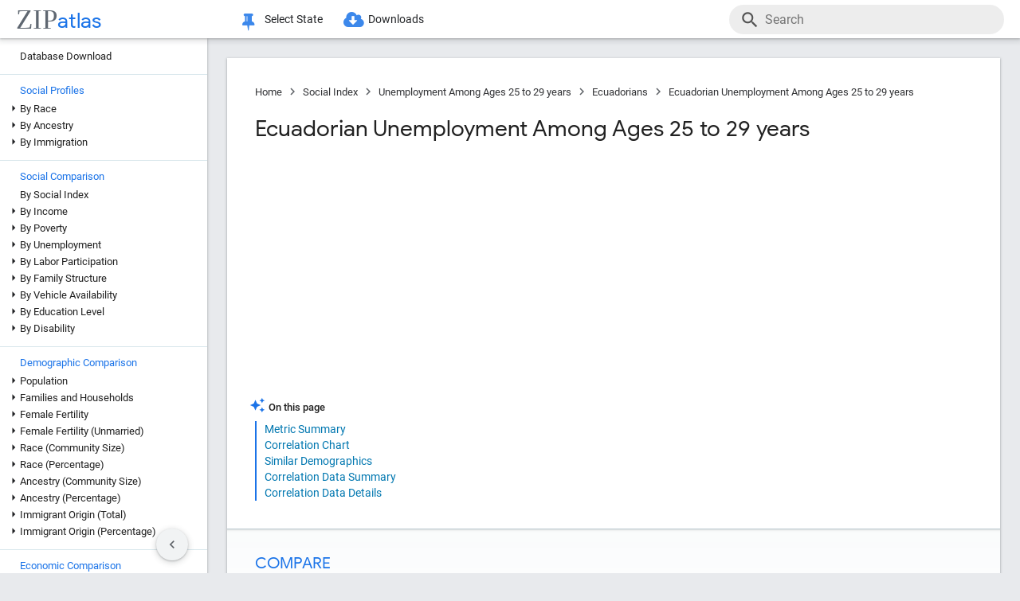

--- FILE ---
content_type: text/html; charset=UTF-8
request_url: https://zipatlas.com/us/unemployment/ecuadorian-unemployment-ages-25-29.htm
body_size: 75181
content:
<!DOCTYPE html><html lang="en"><head><title>Ecuadorian Unemployment Among Ages 25 to 29 years | 7.4% in 2026 | Zip Atlas</title><meta name="description" content="Investigate the Unemployment Among Ages 25 to 29 years of Ecuadorians in the United States through statistical analysis."><meta charset="UTF-8"><meta name="robots" content="all,index,follow"><meta name="viewport" content="width=device-width, initial-scale=1"><meta name="rating" content="general"><meta name="author" content="ZipAtlas.com"><script async src="https://www.googletagmanager.com/gtag/js?id=G-FE4BL8389Z"></script><script>window.dataLayer=window.dataLayer||[];function gtag(){dataLayer.push(arguments);}gtag('js',new Date());gtag('config','G-FE4BL8389Z');</script> <script type="text/javascript" src="/js/leaflet.js"></script><link rel="stylesheet" type="text/css" href="/css/leaflet.min.css"> <script type="application/ld+json">{"@context":"https://schema.org","@type":"BreadcrumbList","itemListElement":[{"@type":"ListItem","position":1,"name":"Zip Atlas Home","item":"https://zipatlas.com"},{"@type":"ListItem","position":2,"name":"Social Index","item":"https://zipatlas.com/us/social-index.htm"},{"@type":"ListItem","position":3,"name":"Unemployment Among Ages 25 to 29 years","item":"https://zipatlas.com/us/unemployment/unemployment-ages-25-29.htm"},{"@type":"ListItem","position":4,"name":"Ecuadorians","item":"https://zipatlas.com/us/profile/ecuadorians.htm"},{"@type":"ListItem","position":5,"name":"Ecuadorian Unemployment Among Ages 25 to 29 years","item":"https://zipatlas.com/us/unemployment/ecuadorian-unemployment-ages-25-29.htm"}]}</script>   <style>@font-face { font-family: 'Roboto Light'; font-style: normal; font-weight: 300; font-display: fallback; src: local('Roboto Light'), local('Roboto-Light'), url('/fonts/KFOlCnqEu92Fr1MmSU5fChc4EsA.woff2') format('woff2'); unicode-range: U+0100-024F, U+0259, U+1E00-1EFF, U+2020, U+20A0-20AB, U+20AD-20CF, U+2113, U+2C60-2C7F, U+A720-A7FF; font-display: fallback; }@font-face { font-family: 'Roboto Light'; font-style: normal; font-weight: 300; font-display: fallback; src: local('Roboto Light'), local('Roboto-Light'), url('/fonts/KFOlCnqEu92Fr1MmSU5fBBc4.woff2') format('woff2'); unicode-range: U+0000-00FF, U+0131, U+0152-0153, U+02BB-02BC, U+02C6, U+02DA, U+02DC, U+2000-206F, U+2074, U+20AC, U+2122, U+2191, U+2193, U+2212, U+2215, U+FEFF, U+FFFD; font-display: fallback; }@font-face { font-family: 'Roboto'; font-style: normal; font-weight: 400; font-display: fallback; src: local('Roboto'), local('Roboto-Regular'), url('/fonts/KFOmCnqEu92Fr1Mu7GxKOzY.woff2') format('woff2'); unicode-range: U+0100-024F, U+0259, U+1E00-1EFF, U+2020, U+20A0-20AB, U+20AD-20CF, U+2113, U+2C60-2C7F, U+A720-A7FF; font-display: fallback; }@font-face { font-family: 'Roboto'; font-style: normal; font-weight: 400; font-display: fallback; src: local('Roboto'), local('Roboto-Regular'), url('/fonts/KFOmCnqEu92Fr1Mu4mxK.woff2') format('woff2'); unicode-range: U+0000-00FF, U+0131, U+0152-0153, U+02BB-02BC, U+02C6, U+02DA, U+02DC, U+2000-206F, U+2074, U+20AC, U+2122, U+2191, U+2193, U+2212, U+2215, U+FEFF, U+FFFD; font-display: fallback; }@font-face { font-family: 'Roboto Medium'; font-style: normal; font-weight: 500; font-display: fallback; src: local('Roboto Medium'), local('Roboto-Medium'), url('/fonts/KFOlCnqEu92Fr1MmEU9fChc4EsA.woff2') format('woff2'); unicode-range: U+0100-024F, U+0259, U+1E00-1EFF, U+2020, U+20A0-20AB, U+20AD-20CF, U+2113, U+2C60-2C7F, U+A720-A7FF; font-display: fallback; }@font-face { font-family: 'Roboto Medium'; font-style: normal; font-weight: 500; font-display: fallback; src: local('Roboto Medium'), local('Roboto-Medium'), url('/fonts/KFOlCnqEu92Fr1MmEU9fBBc4.woff2') format('woff2'); unicode-range: U+0000-00FF, U+0131, U+0152-0153, U+02BB-02BC, U+02C6, U+02DA, U+02DC, U+2000-206F, U+2074, U+20AC, U+2122, U+2191, U+2193, U+2212, U+2215, U+FEFF, U+FFFD; font-display: fallback; }@font-face { font-family: 'Material Icons'; font-style: normal; font-weight: 400; src: local('Material Icons'), local('MaterialIcons-Regular'), url('/fonts/flUhRq6tzZclQEJ-Vdg-IuiaDsNc.woff2') format('woff2'); font-display: fallback; }@font-face { font-family: 'FontAwesome'; src: url('/fonts/fontawesome-webfont.eot'); src: url('/fonts/fontawesome-webfont.eot') format('embedded-opentype'), url('/fonts/fontawesome-webfont.woff2') format('woff2'), url('/fonts/fontawesome-webfont.woff') format('woff'), url('/fonts/fontawesome-webfont.ttf') format('truetype'), url('/fonts/fontawesome-webfont.svg') format('svg'); font-weight: normal; font-style: normal; font-display: fallback; }@font-face { font-family: 'Google Sans'; font-style: normal; font-weight: 500; src: url('/fonts/g-sans/4UabrENHsxJlGDuGo1OIlLU94YtzCwY.woff2') format('woff2'); unicode-range: U+0000-00FF,U+0131,U+0152-0153,U+02BB-02BC,U+02C6,U+02DA,U+02DC,U+0300-0301,U+0303-0304,U+0308-0309,U+0323,U+0329,U+2000-206F,U+2074,U+20AC,U+2122,U+2191,U+2193,U+2212,U+2215,U+FEFF,U+FFFD; font-display: fallback; } @font-face { font-family: 'Google Sans'; font-style: normal; font-weight: 400; src: url('/fonts/g-sans/4UaGrENHsxJlGDuGo1OIlL3Owp4.woff2') format('woff2'); unicode-range: U+0000-00FF,U+0131,U+0152-0153,U+02BB-02BC,U+02C6,U+02DA,U+02DC,U+0300-0301,U+0303-0304,U+0308-0309,U+0323,U+0329,U+2000-206F,U+2074,U+20AC,U+2122,U+2191,U+2193,U+2212,U+2215,U+FEFF,U+FFFD; font-display: fallback; } @font-face { font-family: 'Google Sans'; font-style: normal; font-weight: 700; src: url('/fonts/g-sans/4UabrENHsxJlGDuGo1OIlLV154tzCwY.woff2') format('woff2'); unicode-range: U+0000-00FF,U+0131,U+0152-0153,U+02BB-02BC,U+02C6,U+02DA,U+02DC,U+0300-0301,U+0303-0304,U+0308-0309,U+0323,U+0329,U+2000-206F,U+2074,U+20AC,U+2122,U+2191,U+2193,U+2212,U+2215,U+FEFF,U+FFFD; font-display: fallback; }</style> <style>:root { --light-grey: rgba(243,243,243); --light-grey-border: solid 1px var(--light-grey); --roboto: 'Roboto', sans-serif; --roboto-light: 'Roboto Light', sans-serif; --roboto-medium: 'Roboto Medium', sans-serif; --times:'Times New Roman', Times, serif; --awesome: normal normal normal 14px/1 FontAwesome; --icons:'Material Icons'; --g-sans: 'Google Sans',arial,sans-serif; --menu-height: 48px; --nav-left-width: 260px; --nav-right-width: 355px; --blue: rgb(26, 115, 232); --black: rgb(32, 33, 36); --black-light: rgb(36, 38, 41); --social-button-grad: linear-gradient(to bottom, transparent, rgba(0, 0, 0, 0.1)); --blue-bg-2: rgba(232, 240, 254, 0.6); --dm-blue: rgb(94, 187, 255); --map-tiles-filter: brightness(0.6) invert(1) contrast(3) hue-rotate(200deg) saturate(0.3) brightness(0.7);} a, abbr, acronym, address, applet, article, aside, audio, b, blockquote, big, body, center, canvas, caption, cite, code, command, datalist, dd, del, details, dfn, dl, div, dt, em, embed, fieldset, figcaption, figure, font, footer, form, h1, h2, h3, h4, h5, h6, header, hgroup, html, i, iframe, img, ins, kbd, keygen, label, legend, li, meter, nav, object, ol, output, p, pre, progress, q, s, samp, section, small, span, source, strike, strong, sub, sup, table, tbody, tfoot, thead, th, tr, tdvideo, tt, u, ul, input, select var {background: transparent; border: 0 none; font-size: 100%; font-weight: normal; margin: 0; padding: 0; border: 0; outline: 0; vertical-align: top; font-family: Arial; font-family: var(--roboto), Arial, Helvetica, sans-serif; -webkit-font-smoothing: antialiased; -moz-osx-font-smoothing: grayscale; color: #212121; font-size: 13px; box-sizing: border-box; border-radius: 0px; } @media only screen and (max-width: 750px) { a, abbr, acronym, address, applet, article, aside, audio, b, blockquote, big, body, center, canvas, caption, cite, code, command, datalist, dd, del, details, dfn, dl, div, dt, em, embed, fieldset, figcaption, figure, font, footer, form, h1, h2, h3, h4, h5, h6, header, hgroup, html, i, iframe, img, ins, kbd, keygen, label, legend, li, meter, nav, object, ol, output, p, pre, progress, q, s, samp, section, small, span, source, strike, strong, sub, sup, table, tbody, tfoot, thead, th, tr, tdvideo, tt, u, ul, input, select var { font-size: 12px; } } html { scroll-behavior: smooth; } b *, strong * { font-weight: bold; } a, a:visited { text-decoration: none; font-family:var(--roboto); color: #0077b0; } a:hover { color: #bf884f; text-decoration: underline; } ol, ul { list-style: none; } blockquote, q { quotes: none; } table, table td { padding: 0; border: none; border-collapse: collapse; } img { vertical-align: top; } embed { vertical-align: top; } * { border: none; outline: none; padding: 0; margin: 0; -webkit-overflow-scrolling: touch; } a.button, button, input[type="button"] { display:inline-block; background-color:rgb(26, 114, 230); font-family: var(--roboto-medium); font-size:13px; color:#fff; transition: all 0.25s ease; margin-right: 5px; padding:8px 18px; border-radius: 20px; cursor:pointer; } @media only screen and (max-width: 750px) { a.button, button, input[type="button"] { font-family: var(--roboto); padding:8px 14px; font-size: 11px; } } a.button:hover, button:hover, input[type="button"]:hover { text-decoration:none; background-color:rgb(25, 100, 206); box-shadow:rgb(60 64 67 / 30%) 0px 1px 2px 0px, rgb(60 64 67 / 15%) 0px 1px 3px 1px;} ol * { font-size:16px; } ol { list-style: decimal; padding:0 25px 0 35px; margin-top:25px; } ol > li { margin-bottom: 25px; } ol > li > ol { list-style: upper-alpha; padding: 0 0 0 35px; } ol > li > ol > li { margin-top:10px; }</style><style>.fa { display: inline-block; font: var(--awesome); font-size: inherit; text-rendering: auto; -webkit-font-smoothing: antialiased; -moz-osx-font-smoothing: grayscale } .fa-envelope { background:var(--blue); } .fa-envelope::before { content: "\f0e0"; } .fa-facebook { background:#3B5998; } .fa-facebook::before { content: "\f09a"; } .fa-twitter { background:#55ACEE; } .fa-twitter::before { content: "\f099"; } .fa-linkedin { background:#007bb5; } .fa-linkedin:before { content: "\f0e1"; } .fa-reddit { background:#ff5700; } .fa-reddit:before { content: "\f1a1"; } .fa-telegram { background:#2AABEE; } .fa-telegram:before { content: "\f2c6"; } .fa-whatsapp { background:#128c7e; } .fa-whatsapp:before { content: "\f232"; }</style> <script>'use strict';var win=window;var doc=document;var get=(selector)=>{return doc.querySelector(selector);};var getAll=(selector)=>{return doc.querySelectorAll(selector);};var en=(t)=>{return(!t)?'':encodeURIComponent(t);};var create=(tag,attr,children,content)=>{let el=doc.createElement(tag);if(attr!=null){if(Array.isArray(attr)){let l=attr.length-1;let i=-1;while(i++<l){el.classList.add(attr[i]);}}else{for(const key in attr){el.setAttribute(key,attr[key]);}}}if(content!=null){el.innerHTML=content;}if(children!=null){children.forEach((ch)=>{el.add(ch);});}return el;};var a=(s,href,text)=>{let el=create('a',{'href':href,'target':'_blank','rel':'noopener'},null,text);s.parentElement.add(el);s.remove();};var hasValue=function(v){if(!v){return false;}if(typeof v==='string'||v instanceof String){return v.match(/^\s*$/)==null;}return false;};var add=function(element){doc.body.appendChild(element);};var remove=function(element){doc.body.removeChild(element);};var getCookie=function(name){var values=doc.cookie.match('(^|;)\\s*'+name+'\\s*=\\s*([^;]+)');return values?values.pop():'';};var resizeHandler=null;var on=function(event,handler){if(Array.isArray(event)){event.forEach((e)=>{on(e,handler);});return;}switch(event){case'unload':{addEventListener('unload',handler);}break;case'resize':{if(resizeHandler==null){resizeHandler={handlers:[handler],timeout:null,run:()=>{for(let i=0;i<resizeHandler.handlers.length;i++){resizeHandler.handlers[i]();}}};win.addEventListener('resize',(e)=>{clearTimeout(resizeHandler.timeout);resizeHandler.timeout=setTimeout(()=>{resizeHandler.run();},250);});}else{resizeHandler.handlers.push(handler);}}break;case'scrollend':{if(!handler||typeof handler!=='function')return;let t;window.addEventListener('scroll',()=>{window.clearTimeout(t);t=setTimeout(handler,50);},false);}break;default:doc.addEventListener(event,handler);break;}};HTMLElement.prototype.on=function(event,handler){if(Array.isArray(event)){event.forEach((e)=>{this.on(e,handler);});return;}switch(event){case'swipe':{const t={sX:0,xY:0,eX:0,eY:0};this.on('touchstart',(e)=>{if(!e.touches)return;if(e.touches.Count<1)return;t.sX=e.touches[0].clientX;t.sY=e.touches[0].clientY;t.eX=e.touches[0].clientX;t.eY=e.touches[0].clientY;},{passive:true});this.on('touchmove',(e)=>{if(!e.touches)return;if(e.touches.Count<1)return;t.eX=e.touches[0].clientX;t.eY=e.touches[0].clientY;const dX=t.eX-t.sX;const dY=t.eY-t.sY;},{passive:true});this.on('touchend',(e)=>{const dX=t.eX-t.sX;const dY=t.eY-t.sY;const tan=Math.abs(dY)/Math.abs(dX);let ev=null;if(tan>1){if(dY>0){ev={direction:'down',dX:dX,dY:dY};}if(dY<0){ev={direction:'up',dX:dX,dY:dY};}}else if(tan<1){if(dX>0){ev={direction:'right',dX:dX,dY:dY};}if(dX<0){ev={direction:'left',dX:dX,dY:dY};}}if(ev!=null){handler(ev);}},{passive:true});}break;default:{this.addEventListener(event,handler,{passive:true});}break;}};HTMLElement.prototype.dad=function(){return this.parentElement;};HTMLElement.prototype.uncle=function(){return this.parentElement.previousElementSibling;};HTMLElement.prototype.aunt=function(){return this.parentElement.nextElementSibling;};HTMLElement.prototype.addClass=function(className){if(!this.classList.contains(className)){this.classList.add(className);}};HTMLElement.prototype.removeClass=function(className){if(this.classList.contains(className)){this.classList.remove(className);}};HTMLElement.prototype.toggleClass=function(className){this.classList.toggle(className);};HTMLElement.prototype.hasClass=function(className){return this.classList.contains(className);};HTMLElement.prototype.add=function(element,beforeElement){if(element==null){return;}if(Array.isArray(element)){this.append(...element);return;}if(beforeElement){if(isNaN(beforeElement)){this.insertBefore(element,beforeElement);}else{if(!this.firstChild){this.appendChild(element);}else{this.insertBefore(element,this.firstChild);}}}else{this.appendChild(element);}};HTMLElement.prototype.remove=function(element){if(element==undefined){this.parentElement.removeChild(this);}else{this.removeChild(element);}};HTMLElement.prototype.get=function(selector){return this.querySelector(selector);};HTMLElement.prototype.getAll=function(selector){return this.querySelectorAll(selector);};HTMLElement.prototype.clear=function(){while(this.lastChild){this.removeChild(this.lastChild);}};HTMLSelectElement.prototype.addOption=function(v,t){let o=doc.createElement('option');o.setAttribute('value',v);o.textContent=t;this.add(o);};String.prototype.hasValue=function(){return hasValue(this);};String.prototype.toTag=function(){return this.replace(/(^[^\w]+\b|\b[^\w]+$)/g,'').replace(/[^\w]+/g,'-');};String.prototype.toTagL=function(){return this.toLowerCase().replace(/(^[^\w]+\b|\b[^\w]+$)/g,'').replace(/[^\w]+/g,'-');};String.prototype.trimAll=function(){return this.trim().replace(/\s+/g,' ');};String.prototype.trimAllL=function(){return this.trimAll().toLowerCase();};Number.prototype.Div=function(d){return d==0?0:this/d;};Number.prototype.P=function(){let max_digits=1;if(this<0.01){max_digits=2;}if(this<0.001){max_digits=3;}if(this<0.0001){max_digits=4;}return this.toLocaleString('en-US',{style:'percent',minimumFractionDigits:1,maximumFractionDigits:max_digits});};Number.prototype.P1=function(){let max_digits=1;if(this==0){max_digits=1;}else{if(this<0.01){max_digits=2;}if(this<0.001){max_digits=3;}if(this<0.0001){max_digits=4;}}return this.toLocaleString('en-US',{style:'percent',minimumFractionDigits:1,maximumFractionDigits:max_digits});};Number.prototype.P2=function(){let max_digits=2;if(this==0){max_digits=2;}else{if(this<0.001){max_digits=3;}if(this<0.0001){max_digits=4;}if(this<0.00001){max_digits=5;}}return this.toLocaleString('en-US',{style:'percent',minimumFractionDigits:2,maximumFractionDigits:max_digits});};Number.prototype.N0=function(){return this.toLocaleString("en-US");};Number.prototype.N1=function(){return this.toLocaleString("en-US",{style:'decimal',minimumFractionDigits:1,maximumFractionDigits:1});};Number.prototype.N2=function(){return this.toLocaleString("en-US",{style:'decimal',minimumFractionDigits:2,maximumFractionDigits:2});};Number.prototype.N3=function(){return this.toLocaleString("en-US",{style:'decimal',minimumFractionDigits:3,maximumFractionDigits:3});};Number.prototype.N4=function(){return this.toLocaleString("en-US",{style:'decimal',minimumFractionDigits:4,maximumFractionDigits:4});};Number.prototype.C0=function(){return this.toLocaleString('en-US',{style:'currency',currency:'USD',minimumFractionDigits:0,maximumFractionDigits:0});};Number.prototype.C2=function(){return this.toLocaleString('en-US',{style:'currency',currency:'USD',minimumFractionDigits:2,maximumFractionDigits:2});};Number.prototype.T=function(){const hours=Math.floor(this/60).toString().padStart(2,'0');const minutes=Math.floor(this % 60).toString().padStart(2,'0');const seconds=Math.floor((this % 1)*60).toString().padStart(2,'0');return hours+':'+minutes+':'+seconds;};Number.prototype.toUSD=function(digits){digits=(isNaN(digits))?0:digits;return this.toLocaleString('en-US',{style:'currency',currency:'USD',minimumFractionDigits:digits,maximumFractionDigits:digits});};Number.prototype.toAbbrUSD=function(){if(this>=2000000){return'$'+(this/1000000).toFixed(1)+'m';}if(this>=1000000){return'$'+(this/1000000).toFixed(2)+'m';}if(this>=100000){return'$'+Math.floor((this/1000)).toFixed(0)+'k';}return this.toUSD();};Number.prototype.withCommas=function(){return this.toString().replace(/\B(?=(\d{3})+(?!\d))/g,",");};Array.prototype.style=function(el){for(let i=0;i<this.length;i++){const s=this[i];for(const k in s){const v=s[k];if(v!=undefined && v!=null){el.style[k]=v;}}}};HTMLElement.prototype.css=function(o){for(const k in o){const v=o[k];if(v!=undefined && v!=null){this.style[k]=v;}}};</script> <style>div[ch="c"], div[ch="h"] { position: relative; display: grid; grid-template-columns: 1fr; grid-gap: 5px; padding: 5px 0px 20px 0px; } div[ch="tm"] { position:relative; height:500px; user-select: none; } div[ch="c"] *, div[ch="h"] * { font-size: 12px; user-select: none; } div[ch="tm"] > p { position:absolute; border-radius:5px; border-width: 1px; border-style: solid; box-sizing: border-box; padding:3px; overflow:hidden; transition: all 0.1s ease; color:#000; } div[ch="tm"] > p:hover { z-index:1; outline:solid 2px #fff; } div[ch="c"] > div, div[ch="h"] > div { position: relative; background-color: rgb(0 0 0 / 3%); height: 24px; border-radius: 12px; box-shadow: inset 0px 1px 1px rgb(0 0 0 / 15%), inset 0px 2px 2px rgb(0 0 0 / 10%), inset 0px -1px 0px rgb(0 0 0 / 10%); }div[ch="tm"] d:hover { box-shadow: 0px 0px 1px rgb(255 255 255 / 100%); outline:solid 2px #fff; }div[ch="c"] div.scale, div[ch="h"] div.scale { position: absolute; top: 0px; height: 100%; width: 100%; border-bottom: none; padding: 0px 5px 0px 5px; background-color: unset; border-radius: initial; box-shadow: initial; display: grid; align-items: flex-end; } div[ch="h"] div.scale { grid-template-columns: 159.5px 1fr 1fr 8.5px; } div[ch="c"] div.scale { grid-template-columns: 8.5px 1fr 1fr 8.5px; } div[ch="c"] div.scale > div, div[ch="h"] div.scale > div { display: flex; justify-content: right; align-items: end; width: 100%; height: 100%; padding-right: 5px; border-right: solid 1px rgb(0 0 0 / 15%); } div[ch="c"] div.scale > :nth-child(1) { grid-column: 2 / 3; justify-content: left; border-left: solid 1px rgb(0 0 0 / 15%); border-right: none; padding-left: 5px; } div[ch="c"] div.scale > :nth-child(2) { grid-column: 3 / 4; } div[ch="c"] div.scale .legend { position: absolute; justify-content: center; left: 0; right: 0; bottom: 0; height: 18px; border-right: none; } div[ch="c"] div.scale .legend > div:nth-child(2n + 1) { position: static; height: 13px; width: 13px; border-radius: 0px; transform: translateY(-2px); transition: none; } div[ch="c"] div.scale .legend > div:nth-child(3) { margin-left:15px; } div[ch="c"] div.scale .legend > div:nth-child(2n+1):hover{ box-shadow:none; } div[ch="c"] div.scale .legend > div:nth-child(2n) { font-size:13px; margin-left:5px; } @media only screen and (max-width: 750px) { div[ch="c"] div.scale .legend > div:nth-child(2n) { margin-left:4px; font-size:12px; } div[ch="c"] div.scale .legend > div:nth-child(3) { margin-left:10px; } }div[ch] .tt { position: absolute; display: grid; grid-template-columns: auto auto; grid-gap: 3px 5px;background-color: rgb(0 0 0 / 80%); border-radius: 10px; padding: 7px 13px; left:50%; height: auto; z-index: 100; pointer-events: none; box-shadow: initial; transform: translateY(-2px); transition: all 0.25s ease-in-out; opacity: 0; } div[ch] .tt.v { opacity: 1; } div[ch] .tt::after { content: ''; position: absolute; top: 100%; left:50%; transform: translateX(-50%); width: 0; height: 0; border-left: 5px solid transparent; border-right: 5px solid transparent; border-top: 5px solid rgb(0 0 0 / 95%); } div[ch] .tt * { pointer-events: none; white-space: nowrap; color:#fff; } div[ch] .tt .r { text-align:right; } div[ch] .tt span:nth-of-type(1) { margin-right: 3px; color: #ffd000; } div[ch] .tt span:nth-of-type(2) { margin: 0px 3px; color: #a0c0ff; } div[ch="c"] .tt > div:first-child { padding-bottom:3px; }div[ch="tm"] .tt { transform: translate(-100%, -50%); }div[ch="tm"] .tt.r { transform: translate(0%, -50%); } div[ch="tm"] .tt > div:nth-child(1) { grid-column: 1 / 3; } div[ch="tm"] .tt > div:nth-child(2), div[ch="tm"] .tt > div:nth-child(3) { grid-column: unset; }div[ch="tm"] .tt::after { top: 50%; left: 100%; transform: translateY(-50%); border-top: 5px solid transparent; border-left: 5px solid rgb(0 0 0 / 95%); border-right: none; border-bottom: 5px solid transparent; }div[ch="tm"] .tt.r::after { left: 0; transform: translate(-100%, -50%); border-top: 5px solid transparent; border-left: none; border-right: 5px solid rgb(0 0 0 / 95%); border-bottom: 5px solid transparent; }div[ch="h"] div.bar * { pointer-events: none; } div[ch="c"] div.bar, div[ch="h"] div.bar { position: absolute; top: 4px; bottom: 4px; left: 5px; width: 10px; max-width: calc(100% - 10px); border-radius: 8px; box-shadow: -1px 1px 1px rgb(0 0 0 / 35%); } div[ch="c"] div.bar.ok::after, div[ch="h"] div.bar.ok::after { content: attr(v); position:absolute; left:100%; transform: translate(5px, 1.5px); font-size: 12px; } div[ch="c"] div.bar.ok:nth-child(1)::after {left:0; transform: translate(calc(-100% - 5px), 1.5px); } div[ch="c"] div.bar.ok.i::after, div[ch="h"] div.bar.ok.i::after { transform: translate(calc(-100% - 10px), 1.5px); color: #fff; } div[ch="c"] div.bar.ok.i:nth-child(1)::after { top:1px; left:10px; transform: none; } div[ch="c"] div.bar { max-width: calc(50% - 5px); } div[ch="c"] div.bar:nth-child(1) { left:auto; right:50%; border-top-right-radius: 0; border-bottom-right-radius: 0; } div[ch="c"] div.bar:nth-child(2) { left:50%; border-top-left-radius: 0; border-bottom-left-radius: 0; }div[ch="c"] div.bar > div.title, div[ch="h"] div.bar > div.title { position: absolute; top: -2px; left: 10px; font-size:13px; padding: 2px 10px 2px 10px; transition: all 0.15s ease-in-out; border-radius: 10px; background-color: #fff; box-shadow: -0.5px 0.5px 2px rgb(0 0 0 / 50%); white-space: nowrap; z-index:10; } @media only screen and (max-width: 750px) { div[ch="c"] div.bar > div.title, div[ch="h"] div.bar > div.title { font-size:11px; } div[ch="c"] div.bar::after, div[ch="h"] div.bar::after { display:none; } } div[ch="c"] div.bar > div.title { left:0px; transform: translateX(-50%); } div[ch="c"] div.bar.v > div.title, div[ch="c"] div.bar:hover > div.title, div[ch="h"] div.bar:hover > div.title { background-color: var(--blue); color: #fff; }div[ch="c"] div.bar > div.pin, div[ch="h"] div.bar > div.pin { position: relative; top: 0px; left: 0px; width: 100%; height: 100%; display:none; } div[ch="c"] div.bar > div.pin > div:nth-child(1), div[ch="h"] div.bar > div.pin > div:nth-child(1) { position: absolute; top: 1px; right: 18px; width: 10px; height: 35px; background-image: linear-gradient(to bottom, rgb(0 0 0 / 35%) 0%, rgb(0 0 0 / 5%) 65%, transparent);transform: rotateZ(51deg); border-bottom-left-radius: 40%; border-bottom-right-radius: 40%; z-index: 1; } div[ch="c"] > div > div.bar:nth-child(1) > div.pin > div:nth-child(1) { left:-9px; right:auto; } div[ch="c"] div.bar > div.pin > div:nth-child(2), div[ch="h"] div.bar > div.pin > div:nth-child(2) { position: absolute; top: 3px; right: 5px; width: 10px; bottom: 3px; background-color: rgba(255, 255, 255, 1); background-image: linear-gradient(45deg, rgba(0, 0, 0, 0.15), transparent); border-radius: 10px; box-shadow: -1px 1px 2px rgb(0 0 0 / 15%); z-index:2; } div[ch="c"] > div > div.bar:nth-child(1) > div.pin > div:nth-child(2) { left:5px; right:auto; } div[ch="sp"] { position:relative; height: 650px; max-height:65vh; padding: 2px 0px 25px 25px; margin-bottom:35px; } div[ch="sp"] * { font-size:16px; } div[ch="sp"] > div { position:relative; width:100%; height:100%; }div[ch="sp"] .cv-scale { position:absolute; inset: 0; border-left: solid 1px rgb(0 0 0 / 35%); border-bottom: solid 1px rgb(0 0 0 / 35%); } div[ch="sp"] .cv-scale > div { position:absolute; } div[ch="sp"] .cv-scale .sX, div[ch="sp"] .cv-scale .sY { inset: 10px 0 0 0; display:grid; grid-template-rows: repeat(4, 1fr); } div[ch="sp"] .cv-scale .sY > div { border-top: dashed 1px rgb(0 0 0 / 15%); display: flex; justify-content: end; font-family: var(--g-sans); color: var(--blue); padding-top: 3px; } div[ch="sp"] .cv-scale .sX { grid-template-rows: unset; grid-template-columns: repeat(10, 1fr); top: unset; align-items: flex-end; right: 50px; height: 30px; } div[ch="sp"] .cv-scale .sX > div { border-right: solid 1px rgb(0 0 0 / 35%); height: 50%; } div[ch="sp"] .cv-scale .sX > div:nth-child(5n) { height:100%; } div[ch="sp"] .cv-scale .sX-l { left: 0; right: 0; bottom: -25px; display: flex; justify-content: space-between; } div[ch="sp"] .cv-scale .sX-l > div { font-family: var(--g-sans); color: var(--blue); } div[ch="sp"] .cv-scale .cv-lbl-x { inset: 100% auto auto 50%; translate: -50% 5px; display:grid; grid-template-columns: repeat(4, auto); grid-gap: 0px 5px; } div[ch="sp"] .cv-scale .cv-lbl-x > div { line-height:22px; white-space: nowrap; } div[ch="sp"]:has(.cv-stats > div:nth-child(6)) .cv-scale .cv-lbl-x > div:nth-child(2n+1) { width: 18px; margin: 2px 3px 3px 0px; } div[ch="sp"] .cv-scale .cv-lbl-x > div:nth-child(3) { margin-left:20px !important; } div[ch="sp"] .cv-scale .cv-lbl-y { position: absolute; top: 50%; left: -25px; line-height:22px; transform-origin: 0px 0px; transform: rotate(-90deg) translateX(-50%); }div[ch="sp"] .cv-wm { display: grid; grid-template-columns: auto auto; align-items: baseline; top: 50%; left: 50%; right: unset; bottom: unset; width: unset; height: unset; opacity: 0.15; z-index: 30; transform: translate(-50%, -50%) scale(2.5); pointer-events: none; } div[ch="sp"] .cv-wm > div { text-shadow: 0px 0px 3px #fff; } div[ch="sp"] .cv-wm > div:first-child { font-family: var(--times); font-size: 35px; color: rgba(27, 39, 53, 0.7); } div[ch="sp"] .cv-wm > div:last-child { font-family: var(--g-sans); font-size: 26px; color: var(--blue); }div[ch="sp"] .cv-stats { top: 10px; left: 50%; right: unset; bottom: unset; translate: calc(-50% - 25px) -10px; display: grid; grid-template-columns: repeat(5, auto); grid-gap: 0px 5px; padding: 3px 20px 2px 20px; background-color: rgb(255 255 255 / 60%); border: solid 1px rgba(0 0 0 / 15%); pointer-events: none; z-index: 30; } div[ch="sp"] .cv-stats > div { white-space: nowrap; line-height:22px; } div[ch="sp"] .cv-stats > div:nth-child(1), div[ch="sp"] .cv-stats > div:nth-child(6) { width: 18px; margin: 2px 3px 3px 0px; } div[ch="sp"] .cv-stats > div:nth-child(1) { display:none; } div[ch="sp"]:has(.cv-stats > div:nth-child(6)) .cv-stats > div:nth-child(1) { display:block; } div[ch="sp"]:has(.cv-stats > div:nth-child(6)) .cv-scale .cv-lbl-x > div:nth-child(1), div[ch="sp"]:has(.cv-stats > div:nth-child(6)) .cv-stats > div:nth-child(1) { background-color: rgba(26 115 232 / 30%); border: solid 1px rgba(26 115 232 / 55%); } div[ch="sp"] .cv-scale .cv-lbl-x > div:nth-child(3), div[ch="sp"] .cv-stats > div:nth-child(6) { background-color: rgb(245 102 147 / 35%); border: solid 1px rgb(245 102 147 / 55%); } div[ch="sp"] .cv-stats > div:nth-child(5n + 3), div[ch="sp"] .cv-stats > div:nth-child(5n + 5) { font-family: var(--g-sans); font-size: 18px; color: var(--blue); text-align: right; } div[ch="sp"] .cv-stats > div:nth-child(5n + 4) { padding-left:10px; }div[ch="sp"] .cv-chart { position: absolute; inset: 0 0 2px 2px; overflow:hidden; } div[ch="sp"] .cv-chart > div { position: absolute; inset: 10px 50px 0 0; } div[ch="sp"] .cv-chart > div > div { position:absolute; inset:0; } div[ch="sp"] .cv-canvas > canvas, div[ch="sp"] .cv-data > div, div[ch="sp"] .cv-tt > div { position:relative; width:100%; height:100%; } div[ch="sp"] .cv-data > div > div { position:absolute; translate: -50% -50%; background-color:rgba(26 115 232 / 15%); border: solid 1px rgba(26 115 232 / 50%); border-radius: 50%; transition:width 0.1s ease, height 0.1s ease; } div[ch="sp"] .cv-data > div > div.d2 { background-color:rgb(245 102 147 / 15%); border: solid 1px rgb(245 102 147 / 50%); } div[ch="sp"] .cv-data > div > div:hover { background-color:#ff800080; border: solid 0.5px rgba(255 128 0 / 90%); width:25px !important; height:25px !important; z-index:50; } div[ch="sp"] .cv-data .cv-lines { left: 0; bottom: 0; width: 50%; height: 50%; border: unset; border-top: dashed 1px var(--blue); border-right: dashed 1px var(--blue); pointer-events: none; translate: unset; border-radius: unset; transition: unset; background: unset; visibility: hidden; opacity:0; transition: opacity 0.25s ease; } div[ch="sp"] .cv-data .cv-lines.v { visibility:visible; opacity:1; } div[ch="sp"] .cv-data .cv-lines > div { position:absolute; padding: 2px 5px; background-color: rgb(255 255 255 / 75%); font-family: var(--g-sans); color:var(--blue); } div[ch="sp"] .cv-data .cv-lines > div:nth-child(1) { inset: auto auto 0 100%; margin-left: 1px; } div[ch="sp"] .cv-data .cv-lines.r > div:nth-child(1) { left: unset; right: 0; } div[ch="sp"] .cv-data .cv-lines > div:nth-child(2) { translate: 0 -100%; transform: translateY(-1px); } div[ch="sp"] .cv-data .cv-lines.b > div:nth-child(2) { translate: unset; transform: translate(-1px, 1px); } div[ch="sp"] .cv-data .cv-lines.x2 { border-right: none; } div[ch="sp"] .cv-data .cv-lines.x2 > div { inset: auto; translate: 0 -100%; transform: translateY(-1px); } div[ch="sp"] .cv-data .cv-lines.x2.u > div { translate: unset; transform: translateY(1px); }div[ch="sp"] .cv-tt { position:absolute; inset: 10px 50px 2px 2px; pointer-events:none; overflow: visible; z-index:50; } div[ch="sp"] .cv-tt > div { position:relative; width:100%; height:100%; } div[ch="sp"] .tt { translate: 0 -100%; transform: translate(-25.5px, -20px); } div[ch="sp"] .tt.r { transform: translateX(-100%) translate(34.5px, -20px); } div[ch="sp"] .tt::after { left:25px; } div[ch="sp"] .tt.r::after { left:unset; right:25px; } div[ch="sp"] .tt * { color:#fff; font-size:12px; } div[ch="sp"] .tt > div:nth-child(2n + 1) { text-align: right; } div[ch="sp"] .tt > div:nth-child(2n) { color: #ffd000; text-align: right; } div[ch="sp"] .tt > div:last-child { color: #a0c0ff; } div[ch="sp"] .tt.x1 .x2 { display:none; } div[ch="sp"] .tt.x2 .x1 { display:none; } @media only screen and (max-width: 750px) { div[ch="c"], div[ch="h"] { grid-gap:1px; } div[ch="c"] > div, div[ch="h"] > div { height:19px; } div[ch="c"] div.bar > div.pin > div:nth-child(1), div[ch="h"] div.bar > div.pin > div:nth-child(1) { top: 1.5px; width: 6px; right: 14.5px; height: 25px; } div[ch="c"] div.bar > div.pin > div:nth-child(2), div[ch="h"] div.bar > div.pin > div:nth-child(2) { width:6px; } div[ch="c"] > div > div.bar:nth-child(1) > div.pin > div:nth-child(1) { top: 1.5px; left: -4.5px; } div[ch="c"] div.bar > div.title, div[ch="h"] div.bar > div.title { top:-3px; padding-top:2px; } div[ch="sp"] .cv-scale .cv-lbl-x { grid-template-columns: repeat(2, auto); } div[ch="sp"] .cv-scale .cv-lbl-x > div:nth-child(3) { margin-left:0 !important; } } @media only screen and (max-width: 1000px) { div[ch="sp"] { padding-left:20px; } div[ch="sp"] * { font-size:14px; } div[ch="sp"] .cv-stats > div { line-height: 18px; } div[ch="sp"] .cv-scale .cv-lbl-x > div { line-height:19px; } div[ch="sp"] .cv-scale .cv-lbl-x > div:nth-child(2n + 1) { width:15px; } div[ch="sp"] .cv-scale .cv-lbl-x span, div[ch="sp"] .cv-scale .cv-lbl-y span { font-size: 16px; translate: 0 1.5px; } div[ch="sp"] .cv-stats > div:nth-child(5n + 3), div[ch="sp"] .cv-stats > div:nth-child(5n + 5) { padding-top: 1px; font-size:16px; } div[ch="sp"] .cv-stats > div:nth-child(1), div[ch="sp"] .cv-stats > div:nth-child(6) { width:15px; } }</style><script>var zchart={palette:['fba95b','e87870','649fdd','ad7bb1','25a5b7','8093e1','f56693'],color:{len:0,ix:0,get:()=>{return(zchart.color.ix++% zchart.color.len)+1;},h2r:(h)=>{let r=/^#?([a-f\d]{2})([a-f\d]{2})([a-f\d]{2})$/i.exec(h);return r?[parseInt(r[1],16),parseInt(r[2],16),parseInt(r[3],16)]:null;},r2h:(r,g,b)=>{return"#"+(1<<24|r<<16|g<<8|b).toString(16).slice(1);},rgb:()=>{return zchart.color.h2r(zchart.palette[zchart.color.ix++% zchart.color.len]);},mf:[3,7]},th:0.33,th_i:0.6,o:{x:0.9,n:0.35},ox:0.45,sp:50,spx:10,ff:(f)=>{let ff=(n)=>{return n.N0();};if(f){switch(f){case'N0':ff=(n)=>{return n.N0();};break;case'N1':ff=(n)=>{return n.N1();};break;case'N2':ff=(n)=>{return n.N2();};break;case'C0':ff=(n)=>{return n.C0();};break;case'C2':ff=(n)=>{return n.C2();};break;case'P':ff=(n)=>{return n.P();};break;case'P1':ff=(n)=>{return n.P1();};break;case'P2':ff=(n)=>{return n.P2();};break;case'T':ff=(n)=>{return n.T();};break;}}return ff;},dff:(f)=>{return zchart.ff('N0');},cf:(c)=>{return{c:isNaN(c)?((c=='S')?zchart.color.get():''):Number(c),a:c!='S'&& c!='M'&&(typeof c==='string'||c instanceof String)?JSON.parse(c):[]};},gx:(xv)=>{if(xv==0){return[0,0];}const t=[0.1,0.15,0.2,0.25,0.3,0.4,0.5,0.6,0.8,1];const x=Math.abs(xv);let m=x;let v=x;let p=0;if(x>1){while(v>=1){v/=10;p++;}}else{if(x<0.1){while(v<=0.1){v*=10;p++;}}}for(let i=0;i<t.length;i++){if(v<=t[i]){m=t[i];break;}}let s=0.1;if(x>1){while(p>0){m*=10;s*=10;p--;}}else{while(p>0){m/=10;s/=10;p--;}}return[m,s];},gs:(nv,xv)=>{let x=Math.abs(xv);let n=Math.abs(nv);if(n==x){return{x:xv,n:nv};}if(n>x){const t=n;n=x;x=t;}const gxr=zchart.gx(x);const gx=gxr[0];if(n<0.2*gx){return{x:gx,n:0};}const s=gxr[1];let v=gx-s;for(let i=0;i<20 && n<v;i++){v-=s;}if(v<0){v=0;}return{x:gx,n:v};},ar:(rules)=>{const st=document.createElement('style');document.head.appendChild(st);const ss=st.sheet;for(let i=0;i<rules.length;i++){let j=1;let rule=rules[i];let selector=rule[0];let propStr='';if(Array.isArray(rule[1][0])){rule=rule[1];j=0;}for(let pl=rule.length;j<pl;j++){const prop=rule[j];propStr+=`${prop[0]}:${prop[1]}${prop[2]?' !important':''};\n`;}ss.insertRule(`${selector}{${propStr}}`,ss.cssRules.length);}},init:()=>{zchart.color.len=zchart.palette.length;zchart.color.ix=Math.floor(Math.random()*zchart.color.len);const rules=[];for(let i=1;i<=zchart.palette.length;i++){const c=zchart.palette[i-1];rules.push([['div.bar.c-'+i],['background-color','#'+c]],[['div.bar.c-'+i+'.v','div.bar.c-'+i+':hover'],['box-shadow','0px 0px 6px #fff, 0px 0px 2px  #fff, 0px 0px 5px  #'+c+', 0px 0px 10px #'+c+', 0px 0px 15px #'+c]]);}for(let i=1;i<=101;i++){const d=Math.round(5*(i-1))/100;rules.push([['div[ch="c"] > div:nth-child('+i+') div.bar','div[ch="h"] > div:nth-child('+i+') div.bar'],['transition','box-shadow 0.15s ease-in-out, width 0.5s cubic-bezier(.43,1.39,.57,.97) '+' '+d+'s']]);}zchart.ar(rules);zchart.o.d=zchart.o.x-zchart.o.n;zchart.o.dp=Math.round(1000*(1-zchart.o.x)*zchart.o.d)/1000;}};zchart.init();zchart.HBar=function(_c){const data=(_c.ip)?_c.dp:_c.ds;if(data==null||data.length==0){return;}const ffp=(_c.ffp)?zchart.ff(_c.ffp):zchart.dff();const ffs=(_c.ffs)?zchart.ff(_c.ffs):zchart.dff();const ff=(_c.ip)?ffp:ffs;const tt_f=(i)=>{if(_c.dp[i]<0){return'-';}return _c.ds && _c.ds.length==_c.dp.length?'<span>'+ffp(_c.dp[i])+'</span> | <span>'+ffs(_c.ds[i])+'</span>':'<span>'+ffp(_c.dp[i])+'</span>';};const d={n:Math.min(...data),x:Math.max(...data)};d.d=(d.x-d.n);d.m=(d.x+d.n)/2;const gs=zchart.gs(d.n,d.x);const c={n:gs.n,x:gs.x};c.d=(c.x-c.n);c.m=(c.x+c.n)/2;const tt_l=create('div',null,null,_c.l[0]);const tt_v=create('div',null,null,tt_f(0));const tt=create('div',['tt'],[tt_l,create('div',['r'],null,_c.m+':'),tt_v]);if(_c.t && _c.t.hasValue()){tt.add(create('div',['r'],null,_c.t+':'),tt_l);}else{tt_l.style.gridColumn='1 / 3';}const br=[];const ts=[];const tr=_c.e.getAll('div');const sc=create('div',['scale'],[create('div',null,null,ff(c.n)),create('div',null,null,ff(c.m)),create('div',null,null,ff(c.x))]);_c.e.add(sc,tr[0]);_c.e.add(tt);const cd=zchart.cf(_c.c);const cf=(i)=>{switch(_c.c){case'S':return cd.c;case'M':return zchart.color.get();default:{if(!isNaN(_c.c)){return cd.c;}else if(typeof _c.c==='string'||_c.c instanceof String){return cd.a[i];}else{console.error('Invalid color format');}}}};let tm=null;for(let i=0;i<tr.length;i++){const t=tr[i];const ti=create('div',['title'],null,_c.l[i]);const io=(data[i]-c.n>=c.d*zchart.th_i)?' i':'';const b=create('div',{'class':'bar c-'+cf(i)+io,'v':ff(data[i])},[ti]);if(data[i]<0){b.style.display='none';}if(_c.ao){const o=((data[i]==d.n)?zchart.ox:(d.x-data[i])/d.d*zchart.ox)*100;b.style.backgroundImage='linear-gradient(rgb(255 255 255 / '+o+'%), rgb(255 255 255 / '+o+'%))';}const on=()=>{clearTimeout(tm);tt_l.innerHTML=_c.l[i];tt_v.innerHTML=tt_f(i);setTimeout(()=>{const wa=[];for(let i=0;i<ts.length;i++){wa.push(ts[i].offsetWidth);}const wt=Math.max(...wa);let l=wt+zchart.sp+zchart.spx+((b.offsetWidth-(wt+zchart.sp+zchart.spx))/3)-(tt.offsetWidth/2);if(l<5){l=5;}if(l>t.offsetWidth-tt.offsetWidth){l=t.offsetWidth-tt.offsetWidth;}tt.style.left=l+'px';tt.style.top=(t.offsetTop-tt.offsetHeight)+'px';tt.addClass('v');},0);};const off=()=>{tm=setTimeout(()=>{tt.removeClass('v');},50);};['touchmove','mouseover'].forEach((e)=>{b.on(e,()=>{on();});});b.on('mouseout',()=>{off();});t.add(b);br.push(b);ts.push(ti);}const fit=(_a)=>{const wa=[];for(let i=0;i<ts.length;i++){wa.push(ts[i].offsetWidth);}const wt=Math.max(...wa);const sw=wt+zchart.sp-zchart.spx;sc.style.gridTemplateColumns=sw+'px 1fr 1fr 8.5px';if(_a){for(let i=0;i<br.length;i++){const cw=_c.e.offsetWidth-wt-zchart.sp-zchart.spx;const width=((data[i]-c.n)/c.d)*cw+wt+zchart.sp;br[i].style.width=width+'px';const ms=typeof no_animations==='undefined'?50*(i-1)+250:0;setTimeout(()=>{br[i].addClass('ok');},ms);}}else{for(let i=0;i<br.length;i++){br[i].style.width=(wt+zchart.sp)+'px';const ms=typeof no_animations==='undefined'?50*(i-1)+250:0;setTimeout(()=>{br[i].addClass('ok');},ms);}}};on('resize',()=>{fit(true);});setTimeout(()=>{fit();setTimeout(()=>{fit(true);},0);},0);};zchart.Comp=function(_c){const data_1=(_c.ip)?_c.dp_1:_c.ds_1;const data_2=(_c.ip)?_c.dp_2:_c.ds_2;if(data_1==null||data_1.length==0){return;}const ffp=(_c.ffp)?zchart.ff(_c.ffp):zchart.dff();const ffs=(_c.ffs)?zchart.ff(_c.ffs):zchart.dff();const ff=(_c.ip)?ffp:ffs;const tt_f_1=(i)=>{if(_c.ds_1[i]<0){return'-';}return _c.ds_1 && _c.ds_1.length==_c.dp_1.length?'<span>'+ffp(_c.dp_1[i])+'</span> | <span>'+ffs(_c.ds_1[i])+'</span>':'<span>'+ffp(_c.dp_1[i])+'</span>';};const tt_f_2=(i)=>{if(_c.ds_2[i]<0){return'-';}return _c.ds_2 && _c.ds_2.length==_c.dp_2.length?'<span>'+ffp(_c.dp_2[i])+'</span> | <span>'+ffs(_c.ds_2[i])+'</span>':'<span>'+ffp(_c.dp_2[i])+'</span>';};const d_1={n:Math.min(...data_1),x:Math.max(...data_1)};d_1.d=(d_1.x-d_1.n);d_1.m=(d_1.x+d_1.n)/2;const d_2={n:Math.min(...data_2),x:Math.max(...data_2)};d_2.d=(d_2.x-d_2.n);d_2.m=(d_2.x+d_2.n)/2;const c={n:0,x:zchart.gx(Math.max(d_1.x,d_2.x))[0]};c.d=(c.x-c.n);c.m=(c.x+c.n)/2;const tt_l=create('div',null,null,_c.l[0]);const tt_v_1=create('div',null,null,tt_f_1(0));const tt_v_2=create('div',null,null,tt_f_2(0));const tt=create('div',['tt'],[tt_l,create('div',['r'],null,_c.m[0]+':'),tt_v_1,create('div',['r'],null,_c.m[1]+':'),tt_v_2]);if(_c.t && _c.t.hasValue()){tt.add(create('div',['r'],null,_c.t+':'),tt_l);}else{tt_l.style.gridColumn='1 / 3';}const br_1=[];const br_2=[];const ts=[];const tr=_c.e.getAll('div');const cf=_c.c && Array.isArray(_c.c)&& _c.c.length>=2?_c.c:zchart.color.mf;const sc=create('div',['scale'],[create('div',null,null,ff(c.x)),create('div',null,null,ff(c.x)),create('div',['legend'],[create('div',['bar','c-'+cf[0]]),create('div',null,null,_c.m[0]),create('div',['bar','c-'+cf[1]]),create('div',null,null,_c.m[1])])]);_c.e.add(sc,tr[0]);_c.e.add(tt);let tm=null;for(let i=0;i<tr.length;i++){const t=tr[i];const ti=create('div',['title'],null,_c.l[i]);const io_1=(data_1[i]>=c.x*zchart.th_i)?' i':'';const io_2=(data_2[i]>=c.x*zchart.th_i)?' i':'';const b_1=create('div',{'class':'bar c-'+cf[0]+io_1,'v':ff(data_1[i])});const b_2=create('div',{'class':'bar c-'+cf[1]+io_2,'v':ff(data_2[i])},[ti]);if(data_1[i]<0){b_1.style.display='none';}if(data_2[i]<0){b_2.style.display='none';}if(_c.ao){const o_1=((data_1[i]==d_1.n)?zchart.ox:(d_1.x-data_1[i])/d_1.d*zchart.ox)*100;const o_2=((data_2[i]==d_2.n)?zchart.ox:(d_2.x-data_2[i])/d_2.d*zchart.ox)*100;b_1.style.backgroundImage='linear-gradient(rgb(255 255 255 / '+o_1+'%), rgb(255 255 255 / '+o_1+'%))';b_2.style.backgroundImage='linear-gradient(rgb(255 255 255 / '+o_2+'%), rgb(255 255 255 / '+o_2+'%))';}const tt_u=()=>{tt_l.innerHTML=_c.l[i];tt_v_1.innerHTML=tt_f_1(i);tt_v_2.innerHTML=tt_f_2(i);};const on_1=()=>{clearTimeout(tm);tt_u();setTimeout(()=>{const wa=[];for(let i=0;i<ts.length;i++){wa.push(ts[i].offsetWidth);}const wt=Math.max(...wa)/2;let l=(_c.e.clientWidth+b_2.offsetWidth+wt-tt.offsetWidth)/2;if(l<5){l=5;}if(l>t.offsetWidth-tt.offsetWidth){l=t.offsetWidth-tt.offsetWidth;}tt.style.left=l+'px';tt.style.top=(t.offsetTop-tt.offsetHeight)+'px';_c.e.getAll('.bar.v').forEach((e)=>{e.removeClass('v');});b_2.addClass('v');tt.addClass('v');},0);};const on_2=()=>{clearTimeout(tm);tt_u();setTimeout(()=>{const wa=[];for(let i=0;i<ts.length;i++){wa.push(ts[i].offsetWidth);}const wt=Math.max(...wa)/2;let l=(_c.e.clientWidth-b_1.offsetWidth-wt-tt.offsetWidth)/2;if(l<5){l=5;}if(l>t.offsetWidth-tt.offsetWidth){l=t.offsetWidth-tt.offsetWidth;}tt.style.left=l+'px';tt.style.top=(t.offsetTop-tt.offsetHeight)+'px';_c.e.getAll('.bar.v').forEach((e)=>{e.removeClass('v');});b_1.addClass('v');tt.addClass('v');},0);};const off=()=>{_c.e.getAll('.bar.v').forEach((e)=>{e.removeClass('v');});tm=setTimeout(()=>{tt.removeClass('v');},50);};['touchmove','mouseover'].forEach((e)=>{b_1.on(e,()=>{on_1();});b_2.on(e,()=>{on_2();})});[b_1,b_2].forEach((e)=>{e.on('mouseout',()=>{off();})});t.add(b_1);t.add(b_2);br_1.push(b_1);br_2.push(b_2);ts.push(ti);}const fit=(_a)=>{const wa=[];for(let i=0;i<ts.length;i++){wa.push(ts[i].offsetWidth);}const wt=Math.max(...wa)/2;const sw=wt+zchart.sp-zchart.spx;if(_a){for(let i=0;i<br_1.length;i++){const cw=(_c.e.offsetWidth/2)-wt-zchart.sp-zchart.spx;const width=((data_1[i]-c.n)/c.d)*cw+wt+zchart.sp;br_1[i].style.width=width+'px';const ms=typeof no_animations==='undefined'?50*(i-1)+250:0;setTimeout(()=>{br_1[i].addClass('ok');},ms);}for(let i=0;i<br_2.length;i++){const cw=(_c.e.offsetWidth/2)-wt-zchart.sp-zchart.spx;const width=((data_2[i]-c.n)/c.d)*cw+wt+zchart.sp;br_2[i].style.width=width+'px';const ms=typeof no_animations==='undefined'?50*(i-1)+250:0;setTimeout(()=>{br_2[i].addClass('ok');},ms);}}else{for(let i=0;i<br_1.length;i++){br_1[i].style.width=(wt+zchart.sp)+'px';const ms=typeof no_animations==='undefined'?50*(i-1)+250:0;setTimeout(()=>{br_1[i].addClass('ok');},ms);}for(let i=0;i<br_2.length;i++){br_2[i].style.width=(wt+zchart.sp)+'px';const ms=typeof no_animations==='undefined'?50*(i-1)+250:0;setTimeout(()=>{br_2[i].addClass('ok');},ms);}}};on('resize',()=>{fit(true);});setTimeout(()=>{fit();setTimeout(()=>{fit(true);},0);},0);};zchart.Treemap=function(_c){const data=_c.d;if(data==null||data.length==0){return;}data.sort((a,b)=>{return b.v-a.v;});const d={n:data[data.length-1].v,x:data[0].v};if(d.n==d.x){d.n=0.99*d.x;}d.d=d.x-d.n;const ff=(_c.ff)?zchart.ff(_c.ff):zchart.dff();const tt_f=(v)=>{if(v<0){return'-';}return'<span>'+ff(v)+'</span>';};const tt_l=create('div',null,null,data[0].n);const tt_v=create('div',null,null,tt_f(data[0].v));const tt=create('div',['tt'],[tt_l,create('div',['r'],null,_c.t+':'),tt_v]);let tm=null;_c.e.add(tt);const F={C:(a)=>{let t=0;for(let i=0;i<a.length;i++){t+=a[i].v;}return t;},T:(d)=>{switch(d.length){case 1:return d[0];case 2:return{p:d[0].v/(d[0].v+d[1].v),l:d[0],r:d[1]};}const t=F.C(d);const m=t*zchart.th;let i=1;let c=d[0].v;for(i=1;c<m;i++){c+=d[i].v;}const d1=d.slice(0,i);const d2=d.slice(i);return{p:c/t,l:F.T(d1),r:F.T(d2)};}};const total=F.C(data);const tree=F.T(data);const resize=(r,p)=>{[{'left':r[0]+'px'},{'top':r[1]+'px'},{'width':r[2]+'px'},{'height':r[3]+'px'},].style(p);};const draw=(r,n,v)=>{const c=zchart.color.rgb();const o=(v-d.n)/d.d*zchart.o.d+zchart.o.n;let cn=[];let cb=[];let ch=[];for(let i=0;i<c.length;i++){cn[i]=255-((255-c[i])*o);cb[i]=0.75*cn[i];ch[i]=(c[i]+cn[i])/2;}cn=zchart.color.r2h(cn[0],cn[1],cn[2]);cb=zchart.color.r2h(cb[0],cb[1],cb[2]);ch=zchart.color.r2h(ch[0],ch[1],ch[2]);const p=create('p',{'style':'background-color:'+cn+';border-color:'+cb+';left:'+r[0]+'px;top:'+r[1]+'px;width:'+r[2]+'px;height:'+r[3]+'px;'},null,n);const dim=[];p.on('mouseover',()=>{clearTimeout(tm);dim[0]=p.offsetLeft;dim[1]=p.offsetTop;dim[2]=p.offsetWidth;dim[3]=p.offsetHeight;let x=dim[0];let y=dim[1];let w=dim[2];let h=dim[3];if(w<p.scrollWidth){x-=p.scrollWidth-w;w=p.scrollWidth;}if(h<p.scrollHeight){y-=p.scrollHeight-h;h=p.scrollHeight;}[{'backgroundColor':ch},{'left':x+'px'},{'top':y+'px'},{'width':w+'px'},{'height':h+'px'}].style(p);tt_l.textContent=n;tt_v.innerHTML=tt_f(v);tt.style.top=y+(h/2)+'px';if(x<_c.e.offsetWidth/2){tt.style.left=(x+w+5)+'px';tt.addClass('r');}else{tt.style.left=(x-5)+'px';tt.removeClass('r');}tt.addClass('v');});p.on('mouseout',()=>{[{'backgroundColor':cn},{'left':dim[0]+'px'},{'top':dim[1]+'px'},{'width':dim[2]+'px'},{'height':dim[3]+'px'},].style(p);tm=setTimeout(()=>{tt.removeClass('v');},50);});_c.e.add(p);return p;};const fit=(d,r,i)=>{const w=r[2];const h=r[3];const r1=r.map((x)=>x);const r2=r.map((x)=>x);if(w>=h){const _w=Math.round(w*d.p);r1[2]=_w-1;r2[0]=r[0]+_w+1;r2[2]=w-_w-1;}else{const _h=Math.round(h*d.p);r1[3]=_h-1;r2[1]=r[1]+_h+1;r2[3]=h-_h-1;}if(d.n && d.v){if(i){d.e=draw(r,d.n,d.v);}else{resize(r,d.e);}}else{fit(d.l,r1,i);fit(d.r,r2,i);}};fit(tree,[0,0,_c.e.clientWidth,_c.e.clientHeight],true);on('resize',()=>{fit(tree,[0,0,_c.e.clientWidth,_c.e.clientHeight],false);});};zchart.Correlation=function(_c){const data_1=_c.d1;const data_2=_c.d2;if(data_1==null||data_1.length==0){return;}const ff_X=zchart.ff(_c.dfx);const ff_Y=zchart.ff(_c.dfy);const sc_X1=zchart.gs(Math.min(...data_1.X),Math.max(...data_1.X));const sc_Y1=zchart.gs(Math.min(...data_1.Y),Math.max(...data_1.Y));const d={x:{n:sc_X1.n,x:sc_X1.x,d:sc_X1.x-sc_X1.n,x1:sc_X1.x,x2:-1},y:{n:sc_Y1.n,x:sc_Y1.x,d:sc_Y1.x-sc_Y1.n},m:{n:Math.min(...data_1.M),x:Math.max(...data_1.M),d:-1},init:()=>{if(data_2){const sc_X2=zchart.gs(Math.min(...data_2.X),Math.max(...data_2.X));const sc_Y2=zchart.gs(Math.min(...data_2.Y),Math.max(...data_2.Y));d.x.x2=sc_X2.x;d.x.n=Math.min(d.x.n,sc_X2.n);d.x.x=Math.max(d.x.x,sc_X2.x);d.x.d=d.x.x-d.x.n;d.y.n=Math.min(d.y.n,sc_Y2.n);d.y.x=Math.max(d.y.x,sc_Y2.x);d.y.d=d.y.x-d.y.n;d.m.n=Math.min(d.m.n,Math.min(...data_2.M));d.m.x=Math.max(d.m.x,Math.max(...data_2.M));}d.m.d=d.m.x-d.m.n;}};d.init();const ch={W:-1,H:-1,R1:{p1:[],p2:[],pM:[],dX:-1,dY:-1,M:-1},R2:{p1:[],p2:[],pM:[],dX:-1,dY:-1,M:-1}};const cvs=create('canvas');const ctx=cvs.getContext('2d');const cv_data=create('div');const cv_tt_X1=create('div',['x1']);const cv_tt_X2=create('div',['x2']);const cv_tt_Y=create('div');const cv_tt_M=create('div');const cv_tt=create('div',['tt'],[create('div',['x1'],null,_c.lx1+':'),cv_tt_X1,data_2?create('div',['x2'],null,_c.lx2+':'):null,data_2?cv_tt_X2:null,create('div',null,null,_c.ly+':'),cv_tt_Y,create('div',null,null,'Population Sample:'),cv_tt_M]);const sx=[];for(let i=0;i<10;i++){sx.push(create('div'));}_c.e.add([create('div',null,[create('div',['cv-scale'],[create('div',['cv-wm'],[create('div',null,null,'ZIP'),create('div',null,null,'atlas')]),create('div',['sY'],[create('div',null,null,ff_Y(d.y.d+d.y.n)),create('div',null,null,ff_Y(d.y.d*0.75+d.y.n)),create('div',null,null,ff_Y(d.y.d*0.50+d.y.n)),create('div',null,null,ff_Y(d.y.d*0.25+d.y.n)),]),create('div',['sX'],sx),create('div',['sX-l'],[create('div',null,null,ff_X(d.x.n)),create('div',null,null,ff_X(d.x.x))]),create('div',['cv-lbl-x'],[create('div'),create('div',null,null,_c.lx1),data_2?create('div'):null,data_2?create('div',null,null,_c.lx2):null]),create('div',['cv-lbl-y'],null,_c.ly),create('div',['cv-stats'],[create('div'),create('div',null,null,'R ='),create('div',null,null,data_1.LR.N3()),create('div',null,null,'N ='),create('div',null,null,data_1.N.N0()),data_2?create('div'):null,data_2?create('div',null,null,'R ='):null,data_2?create('div',null,null,data_2.LR.N3()):null,data_2?create('div',null,null,'N ='):null,data_2?create('div',null,null,data_2.N.N0()):null])]),create('div',['cv-chart'],[create('div',null,[create('div',['cv-canvas'],[cvs]),create('div',['cv-data'],[cv_data])])]),create('div',['cv-tt'],[create('div',null,[cv_tt])])])]);const flp=(p)=>{return[p[0],ch.H-p[1]];};const c2d=(x,y)=>{return[x/ch.W*d.x.d+d.x.n,y/ch.H*d.y.d+d.y.n];};const d2c=(p)=>{return[(p[0]-d.x.n)/d.x.d*ch.W,(p[1]-d.y.n)/d.y.d*ch.H];};const line=(p1,p2,w,c,d)=>{ctx.lineWidth=w;ctx.strokeStyle=c;ctx.setLineDash(d?d:[]);ctx.beginPath();ctx.moveTo(p1[0],p1[1]);ctx.lineTo(p2[0],p2[1]);ctx.stroke();};const paint=()=>{const rect=cvs.getBoundingClientRect();cvs.width=rect.width*2;cvs.height=rect.height*2;ch.W=cvs.width;ch.H=cvs.height;ctx.clearRect(0,0,ch.W,ch.H);ch.R1.p1=d2c([0,data_1.LB]);ch.R1.p2=d2c([d.x.x,data_1.LM*d.x.x+data_1.LB]);ch.R1.dY=ch.R1.p2[1]-ch.R1.p1[1];ch.R1.dX=ch.R1.p2[0]-ch.R1.p1[0];ch.R1.M=ch.R1.dX>0?ch.R1.dY/ch.R1.dX:-1;const p11=flp(ch.R1.p1);const p12=flp(ch.R1.p2);if(d.x.x1<d.x.x){ch.R1.pM=d2c([d.x.x1,data_1.LM*d.x.x1+data_1.LB]);const p1M=flp(ch.R1.pM);line(p11,p1M,4,'rgba(26,115,232,1)');line(p1M,p12,1,'rgba(26,115,232,1)',[15,10]);}else{line(p11,p12,4,'rgba(26,115,232,1)');}if(data_2){ch.R2.p1=d2c([0,data_2.LB]);ch.R2.p2=d2c([d.x.x,data_2.LM*d.x.x+data_2.LB]);ch.R2.dY=ch.R2.p2[1]-ch.R2.p1[1];ch.R2.dX=ch.R2.p2[0]-ch.R2.p1[0];ch.R2.M=ch.R2.dX>0?ch.R2.dY/ch.R2.dX:-1;const p21=flp(ch.R2.p1);const p22=flp(ch.R2.p2);if(d.x.x2<d.x.x){ch.R2.pM=d2c([d.x.x2,data_2.LM*d.x.x2+data_2.LB]);const p2M=flp(ch.R2.pM);line(p21,p2M,4,'rgba(245,102,147,1)');line(p2M,p22,1,'rgba(245,102,147,1)',[15,10]);}else{line(p21,p22,4,'rgba(245,102,147,1)');}}};paint();on('resize',()=>{paint();});const cv_lines_x=create('div');const cv_lines_y1=create('div');const cv_lines_xy1=create('div',['cv-lines','x1'],[cv_lines_x,cv_lines_y1]);const cv_lines_y2=data_2?create('div'):null;const cv_lines_xy2=data_2?create('div',['cv-lines','x2'],[cv_lines_y2]):null;const cv_lines_on=(x,y1,y2,dX,dY1,dY2)=>{const y_min=y2>=0?Math.max(y1,y2):y1;const y_max=y2>=0?Math.min(y1,y2):y1;const dY_min=dY2>=0?Math.min(dY1,dY2):dY1;const dY_max=dY2>=0?Math.max(dY1,dY2):dY1;cv_lines_xy1.style.width=x+'%';cv_lines_xy1.style.height=(100-y_max)+'%';cv_lines_x.textContent=ff_X(dX);cv_lines_y1.textContent=ff_Y(dY_max);if(y2>=0 && dY2>=0){cv_lines_xy2.style.width=x+'%';cv_lines_xy2.style.height=(100-y_min)+'%';cv_lines_y2.textContent=ff_Y(dY_min);cv_lines_xy2.addClass('v');setTimeout(()=>{const r1=cv_lines_xy1.getBoundingClientRect();const r2=cv_lines_xy2.getBoundingClientRect();if(Math.abs(r1.height-r2.height)<24){cv_lines_xy2.addClass('u');}else{cv_lines_xy2.removeClass('u');}});}cv_lines_xy1.addClass('v');};const cv_lines_off=()=>{cv_lines_xy1.removeClass('v');if(cv_lines_xy2){cv_lines_xy2.removeClass('v');}};let tm=null;for(let i=0;i<data_1.X.length;i++){const d_X=data_1.X[i];const d_Y=data_1.Y[i];const m=data_1.M[i];const top=100*(1-((d_Y-d.y.n)/d.y.d));const left=100*(d_X-d.x.n)/d.x.d;const m_sc=(m-d.m.n)/d.m.d*1.0+1;const w=15*m_sc;const c=create('div');c.style.top=top+'%';c.style.left=left+'%';c.style.width=w+'px';c.style.height=w+'px';c.on('mouseover',()=>{clearTimeout(tm);if(left>75){cv_lines_xy1.addClass('r');}else{cv_lines_xy1.removeClass('r');}if(top>90){cv_lines.xy1.addClass('b');}else{cv_lines_xy1.removeClass('b');}cv_lines_on(left,top,-1,d_X,d_Y,-1);if(left>50){cv_tt.addClass('r');}else{cv_tt.removeClass('r');}cv_tt.style.left=c.offsetLeft+'px';cv_tt.style.top=c.offsetTop+'px';cv_tt_X1.textContent=ff_X(d_X);cv_tt_Y.textContent=ff_Y(d_Y);cv_tt_M.textContent=m.N0();cv_tt.removeClass('x2');cv_tt.addClass('x1');cv_tt.addClass('v');});c.on('mouseout',()=>{tm=setTimeout(()=>{cv_tt.removeClass('v');},50);});c.on('mousemove',(e)=>{e.stopPropagation();});cv_data.add(c);}if(data_2){for(let i=0;i<data_2.X.length;i++){const x_X=data_2.X[i];const d_Y=data_2.Y[i];const m=data_2.M[i];const top=100*(1-((d_Y-d.y.n)/d.y.d));const left=100*(x_X-d.x.n)/d.x.d;const m_sc=(m-d.m.n)/d.m.d*1.0+1;const w=15*m_sc;const c=create('div',['d2']);c.style.top=top+'%';c.style.left=left+'%';c.style.width=w+'px';c.style.height=w+'px';c.on('mouseover',()=>{clearTimeout(tm);if(left>75){cv_lines_xy1.addClass('r');}else{cv_lines_xy1.removeClass('r');}cv_lines_on(left,top,-1,x_X,d_Y,-1);if(left>50){cv_tt.addClass('r');}else{cv_tt.removeClass('r');}cv_tt.style.left=c.offsetLeft+'px';cv_tt.style.top=c.offsetTop+'px';cv_tt_X2.textContent=ff_X(x_X);cv_tt_Y.textContent=ff_Y(d_Y);cv_tt_M.textContent=m.N0();cv_tt.removeClass('x1');cv_tt.addClass('x2');cv_tt.addClass('v');});c.on('mouseout',()=>{tm=setTimeout(()=>{cv_tt.removeClass('v');},50);});c.on('mousemove',(e)=>{e.stopPropagation();});cv_data.add(c);}}cv_data.add(cv_lines_xy1);cv_data.add(cv_lines_xy2);cv_data.on('mousemove',(e)=>{const x=e.offsetX*2;const y1=x*ch.R1.M+ch.R1.p1[1];const y2=data_2?x*ch.R2.M+ch.R2.p1[1]:-1;const d1=c2d(x,y1);const d2=data_2?c2d(x,y2):[-1,-1];const pX=100*x/ch.W;const pY1=100*(1-(y1/ch.H));const pY2=data_2?100*(1-(y2/ch.H)):-1;if(pX>75){cv_lines_xy1.addClass('r');}else{cv_lines_xy1.removeClass('r');}cv_lines_on(pX,pY1,pY2,d1[0],d1[1],d2[1]);});cv_data.on('mouseout',()=>{cv_lines_off();});};</script> <style>body { background-color:rgb(232, 234, 237); scroll-behavior: smooth; } strong { font-weight:bold; } .r-cr { background: linear-gradient(rgba(0, 96, 128, 0.025) 0px, transparent 150px), linear-gradient(rgba(0, 0, 0, 0.05) 0px, transparent 5px), linear-gradient(rgba(0, 0, 0, 0.1) 0px, transparent 3px); margin: 0px -35px; padding: 0px 35px; } .r-cr:first-of-type { background:none; } .r-cr h1 { font-family: var(--g-sans); font-size: 28px; padding: 0px 35px 0px 35px; margin: 0px -35px 0px -35px; line-height:35px;}.r-cr h2 { font-family: var(--g-sans); font-size: 24px; margin: 35px -35px 25px -35px; padding: 30px 35px 0px 35px; border-top: solid 1px rgba(0, 96, 128, 0.15); scroll-margin-top: var(--menu-height); line-height:30px; } .r-cr h2 > span { color: var(--blue); font-size: 24px; } .r-cr h2.expandable { position:relative; cursor:pointer; user-select: none; margin: 0px -35px; padding: 30px 35px 30px 65px; } .r-cr h2.expandable:hover { background-color: rgb(232, 240, 254); } .r-cr h2.expandable + * { display:none; } .r-cr h2.expandable.v + * { display:block; } .r-cr h2.expandable::before { content: '+'; position: absolute; top: 29px; left: 35px; font-family: var(--roboto-light); font-size: 32px; color: var(--blue); } .r-cr h2.expandable.v::before { content: '–'; } .r-cr:has(h2.expandable) + div > h2 { margin-top:0px; } .r-cr .video { position: relative; padding-top: 56.25%;} .r-cr .video > div { position: absolute; inset:0; } .r-cr h3 { font-family: var(--g-sans); font-size: 20px; margin: 35px -35px 20px -35px; padding: 30px 35px 0px 35px; color: var(--blue); text-transform: uppercase; scroll-margin-top: var(--menu-height); border-top: solid 1px rgba(0, 96, 128, 0.15); } .r-cr h4 { font-family: var(--g-sans); font-size: 18px; position: relative; top: -20px; margin-top: 30px; padding-top: 30px; scroll-margin-top: calc(var(--menu-height) - 10px); } .r-cr h4 > span { font-family:var(--g-sans); font-size: 18px; color: var(--blue); text-transform: uppercase; margin-left: 4px; } .r-cr .fact { position: relative; margin: 30px -35px 35px -35px; padding: 35px 35px 35px 80px; background-color: var(--blue-bg-2); font-family: var(--roboto-light); font-size: 18px; } .r-cr .fact * { font-family: var(--roboto-light); font-size: 18px; }.r-cr .fact b { font-family: var(--g-sans); color:var(--blue);} .r-cr .fact::before { content: '\f10d'; position: absolute; left: 35px; font: var(--awesome); font-size: 25px; color: var(--blue); opacity:0.65; } .r-cr h4 + .fact { margin-top:20px; } @media only screen and (max-width: 800px) { .r-cr .fact { margin: 10px -35px 25px -35px; padding: 15px 50px 15px 75px; font-size:14px; display:none; } .r-cr .fact::before { left:40px; } .r-cr .fact * { font-size: 14px; } } .r-cr .ac, .r-cr .zc, .r-cr .ac *, .r-cr .zc * { font-size: 16px; } .r-cr .zc:has(:nth-child(30)) { columns: 50px; } .r-cr .ac:has(:nth-child(40)) { columns: 40px; } .r-cr.paragraph > div, .r-cr.summary > div { margin: 10px 0px; font-size:16px; } .r-cr.paragraph > a, .r-cr.summary a { font-size:16px; } .r-cr.paragraph > b, .r-cr.summary b { font-size:16px; color:var(--blue); } @media only screen and (max-width: 750px) { .r-cr h1 { font-size:19px; padding-bottom:10px; margin-bottom:15px; line-height:23px; } .r-cr h2 { margin-top:25px; font-size:18px; line-height: 22px; } .r-cr h2 > span { font-size:17px; } .r-cr h3 { margin-top:25px; font-size:16px; } .r-cr h4, .r-cr h4 > span { font-size:14px; } } .footer { font-size:16px; margin-top:35px; } .page-layout { display:grid; padding-left: var(--nav-left-width);grid-template-columns: calc(100vw - var(--nav-left-width) - var(--nav-right-width)) 1fr; margin-top: var(--menu-height); transition: all 0.25s ease; } .wrapper.nav-left-hidden .page-layout { padding-left: 0px;grid-template-columns: calc(100vw - var(--nav-right-width)) 1fr; } .page-layout > div { display:flex; align-content:flex-start; } .page-layout > div:nth-child(1) { flex-direction: column; justify-content: center; align-items: center; padding: 25px; } .page-layout > div:nth-child(2) {padding: 35px 15px 35px 0px; } .page-layout .page-content { position:relative; width: 100%; max-width: 1175px; background-color:#fff; box-shadow:rgba(60, 64, 67, 0.3) 0px 1px 2px 0px, rgba(60, 64, 67, 0.15) 0px 1px 3px 1px; padding: 35px; overflow:hidden; min-height: calc(100vh - 200px);} .page-layout .page-content .controls { margin:5px 0px; } .page-layout .on-page { position: relative; left:2px; font-size: 13px; font-family: var(--roboto-medium); padding-left: 15px; margin-bottom: 10px; line-height: 15px; } .page-layout .on-page::before { content: '\E65F'; font-family: var(--icons); font-size: 20px; color: var(--blue); position: absolute; top: -2px; left: 1px; transform: translateX(-50%); line-height: 15px; } .page-layout .nav-right > .items { border-left: solid 2px var(--blue); max-height: calc(100vh - 80px - var(--menu-height)); overflow-y: auto; scroll-behavior: smooth;} .nav-left::-webkit-scrollbar-track, .select + .options::-webkit-scrollbar-track, .page-layout .nav-right > .items::-webkit-scrollbar-track { background-color: transparent; } .nav-left::-webkit-scrollbar, .select + .options::-webkit-scrollbar, .page-layout .nav-right > .items::-webkit-scrollbar { width: 5px; height: 5px; background-color: transparent; } .nav-left::-webkit-scrollbar-thumb, .select + .options::-webkit-scrollbar-thumb, .page-layout .nav-right > .items::-webkit-scrollbar-thumb { background-color: rgb(26, 115, 232, 0.15); border: solid 1px rgb(26, 115, 232, 0.35); border-radius: 3px; } .page-layout .nav-right > .items * { font-size:13px; line-height: 16px; } .page-layout .nav-right > .items > a { display: block; color: var(--black); padding: 2px 0px; margin: 0px 0px 0px 10px; } .page-layout .nav-right > .items > a > span { display: inline-block; color: var(--blue); width: 21px; padding: 0px 3px; text-align: right; } .page-layout .nav-right > .items > a.section { margin-top:5px; } .page-layout .nav-right > .items > a.item { margin-left:16px; font-family: var(--roboto); } .page-layout .nav-right > .items > a.sub.item { margin-left:22px; } .page-layout .nav-right > .items > a.active { color: var(--blue); } .page-layout .nav-right > .items > a:hover, .page-layout .nav-right > .items > a.hover { text-decoration: none; color:var(--blue); } .page-layout .nav-right > .items > a * { color: var(--black); } .page-layout .nav-right > .items > a > div.g { display:grid; grid-template-columns: 100px auto; } .page-layout .nav-right > .items > a > div.g.zip { grid-template-columns: 160px auto; } .page-layout .nav-right > .items > a span { display: inline-block; width: 30px; padding: 0px 3px; text-align: right; color: var(--blue); } .page-layout .nav-right > .items > a.active > div.g > div:first-child, .page-layout .nav-right > .items > a:hover > div.g > div:first-child { text-decoration: none; color: var(--blue); } .page-layout .nav-right-container { position:absolute; inset: 0 auto auto calc(100% + 25px); } .page-layout .nav-right { position: fixed;max-width: calc(var(--nav-right-width) - 15px); width: 100%;} .material-icons { font-family: var(--icons); font-weight: normal; font-style: normal; font-size: 24px; line-height: 1; letter-spacing: normal; text-transform: none; display: inline-block; white-space: nowrap; word-wrap: normal; direction: ltr; -webkit-font-smoothing: antialiased; } .navigation { position:fixed; top:0; left:0; right:0; padding:0px 20px; background-color: #fff; display:grid; grid-gap: 15px; grid-template-columns: calc(var(--nav-left-width) - 35px) 1fr calc(var(--nav-right-width) - 20px); align-items: center; box-shadow:rgba(60, 64, 67, 0.3) 0px 1px 2px 0px, rgba(60, 64, 67, 0.15) 0px 2px 6px 2px; transition: all 0.25s ease; z-index: 5000; } .search-container { position: relative; height: 37px; } .search-container > div { border-radius:20px; background-color: rgba(0, 0, 0, 0.07); position: fixed; left: calc(100vw - 10px - var(--nav-right-width)); right: 20px; transition: all 0.15s ease; } .search-container > div > div { position: relative; width: 100%; height: 100%; } .search-container.active > div { left: var(--nav-left-width); background-color:#fff; box-shadow:rgba(60, 64, 67, 0.3) 0px 1px 3px 0px, rgba(60, 64, 67, 0.15) 0px 1px 3px 1px; } .search-container.active.has-value > div { border-bottom-left-radius: 0px; border-bottom-right-radius: 0px; } .search-container > .search-results { display:none; background-color: #fff; top:41px; border-top-left-radius: 0px; border-top-right-radius: 0px; pointer-events: none;} .search-container.active.has-value > .search-results { display:block; pointer-events: all; } .search-container > .search-results > div { display: grid; grid-template-columns: 100px 1fr; } .search-container > .search-results > div:nth-child(even) { background-color:var(--blue-bg-2); } .search-container > .search-results > div * { font-size:16px; user-select:none; cursor:pointer; } .search-container > .search-results > div > div { padding: 3px 10px; } .search-container > .search-results > div > div:first-child { opacity: 0.75; } .search-container > .search-results > div:hover { text-decoration: none; background-color: rgba(0, 96, 128, 0.075); border-top-right-radius: 12px; border-bottom-right-radius: 12px; } .search-container > .search-results > div.selected { background-color: var(--blue); } .search-container > .search-results > div.selected * { color:#fff; } .search-container > .search-results > div.selected hl { color:#212121; } .search-container > div:first-child:after { content: '\E8B6'; position:absolute; top: 6.5px; left: 13px; display:block; font-family: var(--icons); font-weight: normal; font-style: normal; font-size: 26px; line-height: 1; letter-spacing: normal; color: rgba(0, 0, 0, 0.65); } .search-container.active > div:first-child:after { color:var(--blue); opacity:0.65; }.search-container input.q { width:100%; padding: 9px 10px 9px 45px; font-family: var(--roboto); font-size: 16px; } .search-container input.q + div { position: absolute; top: 0px; left: 0px; right: 0px; bottom: 0px; padding: 9px 10px 9px 45px; pointer-events: none; opacity:0; transition:opacity 0.15s ease; display:none } .search-container.active input.q + div { display:block; } .search-container input.q + div.v { opacity:1; } .search-container input.q + div > span:nth-child(1) { font-family: var(--roboto); font-size: 16px; opacity: 0; } .search-container input.q + div > span:nth-child(2) { font-family: var(--roboto); font-size: 16px; color: var(--blue); opacity:0.65; } .search-container input.q::placeholder { font-family:var(--roboto); } .search-container .search-results hl { background-color:#ffff80; display:inline-block; } .search-container .search-results > .empty { display: flex; text-align: center; padding: 15px 0px; background-color: #fff; color: rgba(0,0,0,0.75); cursor: default; justify-content: center; font-size:16px; } .search-container .search-results > .empty:hover { background-color: #fff; } .logo > a { display: flex; align-items: flex-end; } .logo > a:hover, .logo > a:hover * { text-decoration: none; user-select: none; } .logo > a > div:first-child { font-family:var(--times); font-size: 35px; line-height: 35px; color:rgba(27, 39, 53, 0.7); } .logo > a > div:last-child { font-family: var(--g-sans); font-size:26px; color:var(--blue); } .menu-container { position:relative; height:48px; } .menu-container .menu-min { display:none; padding-left:5px; } .menu-container .menu-min { justify-content: flex-end; height:100%; } .menu-container .menu-min > div { width: 55px; height: 100%; display: flex; flex-direction: column; justify-content: space-around; padding: 7px 12px; cursor: pointer; } .menu-container .menu-min > div > div { height: 2px; } .menu-container .menu-full { height: 48px; display: flex; align-items: center; } .menu { display:flex; height: 100%; padding-left:35px; } .menu * { user-select: none; } .menu .menu-item { position: relative; } .menu .menu-item > :nth-child(1) { position:relative; display:flex; justify-content: center; align-items: center; height: 100%; color:var(--black-light); font-size:14px; padding:0px 20px 0px 37px; } .menu .menu-item:hover > :nth-child(1) { text-decoration: none; color:var(--blue); } .menu .menu-item > :nth-child(2) { position: absolute; top: calc(100% + 1px); left: 0; background-color: #fff; box-shadow: rgb(60 64 67 / 30%) 0px 1px 2px 0px, rgb(60 64 67 / 15%) 0px 2px 6px 2px; padding: 5px 5px 5px 0px; opacity:0; pointer-events: none; transition: opacity 0.25s ease; } .menu .menu-item > :nth-child(2)::after { content: ''; position: absolute; top: -3px; left: 0; width: 135px; height: 4px; } .menu .menu-item:hover > :nth-child(2) { opacity:1; pointer-events: initial; } .menu .state .drop-down { columns:4; column-gap:0;} .menu .drop-down a, .menu .drop-down strong { display:block; white-space: nowrap; color:var(--black); font-size:13px; padding:3px 20px; } .menu .drop-down a:hover { text-decoration: none; background-color: rgba(0, 96, 128, 0.075); border-top-right-radius: 12px; border-bottom-right-radius: 12px; } .menu .drop-down strong { font-family:var(--roboto); font-weight:normal; color: var(--blue); background-color: rgb(232, 240, 254); border-top-right-radius: 12px; border-bottom-right-radius: 12px; } .menu > div::before { position: absolute; top: 13px; left: 6px; font: var(--awesome); text-rendering: auto; -webkit-font-smoothing: antialiased; font-size: 24px; opacity: 0.85; color:var(--blue); } .menu .state::before { content: '\f08d'; top: 13.5px; left: 9px; transform: scaleY(0.95); } .menu .data::before { content: '\f0ed'; } .menu .color-mode { cursor:pointer; } .menu .color-mode::before { content: '\f186'; } .menu .color-mode > div::before { content: 'Dark Mode';} body.dm .menu .color-mode::before { content: '\f185'; } body.dm .menu .color-mode > div::before { content: 'Light Mode'; } .r-cr .controls { display:flex; flex-direction: row; flex-wrap: wrap; justify-content: flex-start; } .r-cr .controls * { white-space: nowrap; } @media only screen and (max-width: 750px) { .r-cr .controls { justify-content: center; } .r-cr .controls * { margin-top:5px; } } a.icon, button.icon { position:relative; padding-left:43px; } a.icon::after, button.icon::after { position:absolute; top: 7px; left:16px; font: var(--awesome); text-rendering: auto; -webkit-font-smoothing: antialiased; font-size: 18px; color:#fff; }button.icon.download-data::after { content: '\f0ed'; } button.icon.share::after { content: '\f064'; } button.icon.embed::after { top:6px; content: '\f121'; } button.icon.view::after { content: '\f06e'; top:6px; } a.button.icon.all::after { content: '\f022'; } @media only screen and (max-width: 750px) { a.icon, button.icon { padding: 5px 14px 5px 35px; } a.icon::after, button.icon::after { top: 6px; left: 13px; font-size:13px; } button.icon.embed::after { top: 5px; } } .menu > .state:hover::before, .menu > .data:hover::before, .menu > .color-mode:hover::before { color:var(--blue); opacity:1; } .menu .menu-item > :nth-child(1)::after { content: ''; display: block; position: absolute; left: 0px; right: 15px; bottom: 0px; height: 4px; background-color: var(--blue); border-top-left-radius: 4px; border-top-right-radius: 4px; opacity:0; transition:opacity 0.15s ease; } .menu .menu-item:hover > :nth-child(1)::after { opacity:1; } .nav-left { position: fixed; top: var(--menu-height); left:0; width: var(--nav-left-width); bottom:0; padding-bottom: 50px; background-color:#fff; box-shadow: rgba(60, 64, 67, 0.3) 0px 1px 2px 0px, rgba(60, 64, 67, 0.15) 0px 1px 3px 1px; overflow-y: auto; z-index: 2500; transition:transform 0.25s ease; } .nav-left::after { content: ' '; position: fixed; left: 0; width: calc(var(--nav-left-width) - 6px); bottom: 0; height: 64px; pointer-events: none; } .wrapper.nav-left-hidden .nav-left { transform:translateX(-100%); } .nav-left * { font-size: 13px; user-select: none; } .nav-left > .section { margin-top: 12px; padding: 12px 20px 5px 25px;border-top: solid 1px rgba(0, 96, 128, 0.15);color:var(--blue); } .nav-left > .section:first-child { border-top: none; } .nav-left > .group + div > a, .nav-left > a { display:block; color:var(--black); } .nav-left > .group, .nav-left > a, .nav-left strong { padding: 3px 0px 3px 25px; } .nav-left > .group, .nav-left > a, .nav-left > .group + div > a, .nav-left strong { border-top-right-radius: 12px; border-bottom-right-radius: 12px; text-decoration: none; margin-right: 5px; } .nav-left strong { display:block; font-family:var(--roboto); font-weight:normal; color:var(--blue); background-color: rgb(232, 240, 254); cursor:default; } .nav-left > a:hover, .nav-left > .group:hover, .nav-left > .group + div > a:hover { background-color: rgba(0, 96, 128, 0.075); cursor:pointer; } .nav-left > a:first-child, .nav-left > strong:first-child { margin-top:12px; } .nav-left > .group + div { display:none; margin-bottom:3px; } .nav-left > .group.open + div { display:block; } .nav-left > .group + div > a, .nav-left > .group + div > strong { padding: 2px 5px 2px 31px; } .nav-left > .group { position: relative; } .nav-left > .group::before { display:block; top:1px; left:8px; content: '\E5C5'; font-family:var(--icons); position:absolute; font-size:18px; color:var(--black); transform:rotate(-90deg); transition:transform 0.15s ease; } .nav-left > .group.open::before { transform:rotate(-0deg); } .nav-left-toggle { position:fixed;bottom:16px; left: calc(var(--nav-left-width) - 24px); transform: translateX(-100%); background-color: rgb(241, 243, 244); width: 40px; height: 40px; display: flex; justify-content: center; align-items: center; border-radius: 20px; box-shadow: rgb(60 64 67 / 30%) 0px 1px 2px 0px, rgb(60 64 67 / 15%) 0px 2px 6px 2px; cursor:pointer; transition:background-color 0.15s ease, transform 0.25s ease, left 0.25s ease, width 0.25s ease; z-index:2501; } .wrapper.nav-left-hidden .nav-left-toggle { left: 0; width: 30px; transform: translateX(0px); border-top-left-radius: 0px; border-bottom-left-radius: 0px; } .nav-left-toggle::before { font-family:var(--icons); content: '\E5CB'; color: rgb(95, 99, 104); font-size: 20px; transition:color 0.15s ease; } .wrapper.nav-left-hidden .nav-left-toggle::before { transform:rotate(180deg); } .nav-left-toggle:hover { background-color: var(--blue); } .nav-left-toggle:hover::before { color:var(--blue); color:#fff; } @media only screen and (max-width: 1500px) { .page-layout { grid-template-columns: 100%; } .page-layout > div:nth-child(1) { padding:25px; } .page-layout > div:nth-child(2) { display: none; } .page-layout .nav-right-container { position:unset; } .page-layout .nav-right { position: static; margin: 25px 0px 35px 0px;} .page-layout .nav-right .item { display:none; } .page-layout .nav-right > .items { max-height:unset; } .page-layout .nav-right > .items > a { color: #0077b0; font-size: 14px; line-height: 16px; } .page-layout .nav-right > .items > a.item { display:none; } .page-layout .nav-right > .items > a.active { color:#0077b0; } .wrapper.nav-left-hidden .page-layout .nav-right > .items > a { color: var(--black); } .wrapper.nav-left-hidden .page-layout .nav-right > .items > a.active { color: var(--black); } .page-layout .nav-right > .items > a.section { margin-top:0px; } .wrapper.nav-left-hidden .page-layout { padding-left: 0px; grid-template-columns: calc(100vw - var(--nav-right-width)) calc(var(--nav-right-width) - 10px); } .wrapper.nav-left-hidden .page-layout .nav-right-container { position:absolute; } .wrapper.nav-left-hidden .page-layout .nav-right { position:fixed; top: calc(var(--menu-height) + 25px); left: calc(100vw - var(--nav-right-width)); margin:0; } .wrapper.nav-left-hidden .page-layout .nav-right .item { display:block; } } @media only screen and (max-width: 1200px) { .wrapper.nav-left-hidden .page-layout { grid-template-columns: 100%; } .wrapper.nav-left-hidden .page-layout > div:nth-child(1) { padding:25px; } .wrapper.nav-left-hidden .page-layout > div:nth-child(2) { display: none; } .page-layout .nav-right-container { position:unset; } .wrapper.nav-left-hidden .page-layout .nav-right { position: static; margin:35px 0px; } .wrapper.nav-left-hidden .page-layout .nav-right > .items > a { font-family: var(--roboto); font-size: 14px; color: #0077b0; } .wrapper.nav-left-hidden .page-layout .nav-right > .items { max-height: calc(100vh - 80px - var(--menu-height)); } .wrapper.nav-left-hidden .page-layout .nav-right > .items > a:hover { color: #0077b0; } .wrapper.nav-left-hidden .page-layout .nav-right .item { display:none; } } @media only screen and (max-width: 1000px) { .navigation { grid-template-columns: 140px 1fr 200px; } .menu .state .drop-down { columns:3; } .search-container > div { left: calc(100vw - 220px); } .page-layout { padding-left: 0; } .nav-left { transform:translateX(-100%); } .wrapper .nav-left-toggle { left: 0; width: 30px; background-color: var(--blue); transform: translateX(0px); border-top-left-radius: 0px; border-bottom-left-radius: 0px; } .wrapper .nav-left-toggle::before { color: #fff; transform:rotate(180deg); } .wrapper.force-open .nav-left { transform: translateX(0); } .wrapper.force-open .nav-left-toggle { left: calc(var(--nav-left-width) - 18px); width: 40px; transform: translateX(-100%); border-top-left-radius: 20px; border-bottom-left-radius: 20px; } .wrapper.force-open .nav-left-toggle::before { transform:rotate(0deg); } } @media only screen and (max-width: 800px) { .navigation { grid-gap:5px; padding: 0px 0px 0px 10px; } .page-layout .nav-right > .items > a { color: #0077b0; font-size: 13px; } .menu { padding-left: 0px; } .search-container.active > div { left:5px; right:5px; } .page-layout .page-content { padding: 20px 20px 25px 20px; } .wrapper.nav-left-hidden .page-layout > div:nth-child(1), .page-layout > div:nth-child(1) { padding:0px; } .page-layout .nav-right { margin-left: 5px; } } @media only screen and (max-width: 650px) { .navigation { grid-template-columns: 115px 1fr 60px; } .search-container > div { left: calc(100vw - 265px); right: 60px; } .menu-container { order: 3; } .menu { position:absolute; flex-direction: column-reverse; top:100%; right:0px; width:100vw; height: auto; background-color:#fff; padding: 0px; display:none; } .menu > div::before { content:''; display:none; } .menu .menu-item > :nth-child(1) { display: block; padding: 5px 10px; border-top: solid 1px #e8f0fe; border-bottom: solid 1px #e8f0fe; } .menu .menu-item.state > :nth-child(1) { display:none; } .menu .menu-item:hover > :nth-child(1) { color:initial; } .menu .menu-item:hover > :nth-child(1)::after { content: ''; display:none; } .menu .menu-item > :nth-child(2) { top:100%; pointer-events:all; border-bottom: solid 1px #e8f0fe; box-shadow:none; opacity:1; } .menu .state .drop-down { columns:2; width: 100vw; } .menu .state .drop-down::before { content: ''; position: absolute; left: 0px; top: 0px; right: 0px; bottom: -500px; background-color: rgb(0 0 0 / 25%); z-index: -1; } .menu .state .drop-down::after { content:none; display:none; } .menu .drop-down a, .menu .drop-down strong { padding: 2px 10px; } .menu-container .menu-min { display: flex; justify-content: flex-end; } .menu-container .menu-min > div { width: 60px; height: 100%; display: flex; flex-direction: column; justify-content: space-around; padding: 7px 10px; cursor: pointer; } .menu-container.open .menu-min > div { background-color:#e8f0fe; } .menu-container.open .menu { display:flex; } .menu-container .menu-min > div > div { height: 2px; background-color: rgba(27, 39, 53, 0.7); } } @media only screen and (max-width: 550px) { .page-layout .page-content { padding: 10px 10px 25px 10px; } } @media only screen and (max-width: 400px) { .search-container > div { left: 135px; } } .no-transition { transition:none !important; } body { margin-bottom:50vh; } .map-container { width:100%; height:600px; max-height:65vh; padding:1px; border: solid 1px rgba(0, 96, 128, 0.15); margin-bottom:25px; } .map-container > #map-canvas { width: 100%; height: 100%; } .map-container > #map-canvas .leaflet-top { top:auto; bottom:0px; } .map-container > #map-canvas .leaflet-top, .map-container > #map-canvas .leaflet-bottom { z-index:499; } .map-container > #map-canvas .leaflet-top .leaflet-control { margin-top: auto; margin-bottom: 10px; } .map-container > #map-canvas .leaflet-bottom.leaflet-right * { font-size:10px; } .map-container > #map-canvas .leaflet-control-zoom.leaflet-bar.leaflet-control { border:none; box-shadow:rgb(60 64 67 / 30%) 0px 1px 2px 0px, rgb(60 64 67 / 15%) 0px 2px 6px 2px; } .map-container > #map-canvas .leaflet-control-zoom.leaflet-bar.leaflet-control a.leaflet-control-zoom-in { border-top-left-radius:0px; border-top-right-radius:0px; } .map-container > #map-canvas .leaflet-control-zoom.leaflet-bar.leaflet-control a.leaflet-control-zoom-out { border-bottom-left-radius:0px; border-bottom-right-radius:0px; } .treemap-container { width:100%; height:500px; }table.g { display:grid; grid-gap:1px; width: 100%; margin: 25px auto; table-layout: fixed; } table.g * { font-size:14px; } table.g.f-15 > tbody > tr:nth-child(1n + 16), table.g.f-15 > tbody > tr:nth-child(1n + 16) > td { display:none; } @media only screen and (max-width: 1200px) { table.g * { font-size:13px; } } table.g thead, table.g tbody, table.g tfoot, table.g tr { display:contents; } table.g td { display: flex; justify-content: end; align-items: center; } table.g tr > td:nth-child(1) { justify-content:left; } table.g > thead > tr > td { justify-content: center; } table.g > thead * { background-color: rgb(232, 240, 254) !important; font-family: var(--g-sans); font-size:15px; color: var(--blue); padding: 5px 10px; } table.g > thead > tr > td:first-child { border-top-left-radius: 12px; padding-left:12px; } table.g > thead > tr > td:last-child { border-top-right-radius: 12px; padding-right:12px; } table.g > tbody > tr > td { padding: 4px 10px 4px 5px; transition: all 0.15s ease; } table.g > tbody > tr > td:first-child { border-left: solid 1px var(--blue-bg-2); } table.g > tbody > tr > td:last-child { border-right: solid 1px var(--blue-bg-2); } table.g > tbody > tr:last-child > td { border-bottom: solid 1px var(--blue-bg-2); } table.g > tbody > tr:nth-child(2n) > td { background-color: var(--blue-bg-2); } table.g > tbody > tr.marked > td { background-color: rgb(255 228 64 / 20%); } table.g > tbody > tr:hover > td { background-color: rgba(0, 96, 128, 0.075); } table.g:has(tbody > tr > td:nth-child(1):hover) tbody > tr > td:nth-child(1), table.g:has(tbody > tr > td:nth-child(2):hover) tbody > tr > td:nth-child(2), table.g:has(tbody > tr > td:nth-child(3):hover) tbody > tr > td:nth-child(3), table.g:has(tbody > tr > td:nth-child(4):hover) tbody > tr > td:nth-child(4), table.g:has(tbody > tr > td:nth-child(5):hover) tbody > tr > td:nth-child(5), table.g:has(tbody > tr > td:nth-child(6):hover) tbody > tr > td:nth-child(6), table.g:has(tbody > tr > td:nth-child(7):hover) tbody > tr > td:nth-child(7), table.g:has(thead > tr > td:nth-child(1):hover) tbody > tr > td:nth-child(1), table.g:has(thead > tr > td:nth-child(2):hover) tbody > tr > td:nth-child(2), table.g:has(thead > tr > td:nth-child(3):hover) tbody > tr > td:nth-child(3), table.g:has(thead > tr > td:nth-child(4):hover) tbody > tr > td:nth-child(4), table.g:has(thead > tr > td:nth-child(5):hover) tbody > tr > td:nth-child(5), table.g:has(thead > tr > td:nth-child(6):hover) tbody > tr > td:nth-child(6), table.g:has(thead > tr > td:nth-child(7):hover) tbody > tr > td:nth-child(7) { background-color:rgb(0 96 128 / 7.5%); } table.g tbody td:hover { background-color:rgba(0, 96, 128, 0.15) !important; } table.g .p-h { margin-left:4px; } table.g .p-h > span { display: inline-block; min-width: 50px; margin-right: 4px; color: var(--blue); text-align:right; } table.g .p-h > span.pos { color:#008040; } table.g .p-h > span.neg { color:#d00000; } @media only screen and (max-width: 750px) { table.g .p-h { display:none; } table.g * { font-size:12px; } table.g > thead * { font-size:14px; } table.g > tbody > tr > td { padding: 4px 3px 4px 3px; } table.g:has(td[data-v]) thead td::before { display:none; } }table.g:has(td[data-v]) thead td { position:relative; cursor:pointer; user-select: none; } table.g:has(td[data-v]) thead td::after { margin-left:3px; scale: 150%; opacity: 0.8; } table.g:has(td[data-v]) thead td.s-a::after { content:'\25b4'; } table.g:has(td[data-v]) thead td.s-d::after { content:'\25be'; } table.g:has(td[data-v]) thead td::before { content: 'Sort'; font-family: var(--roboto-light); font-size: 10px; position: absolute; inset: 50% 0px auto auto; padding: 1px 4px; background-color: var(--blue); color: #fff; translate: -5px -50%; border-radius: 5px; opacity: 0; pointer-events: none; transition: opacity 0.25s ease 0.25s; } table.g:has(td[data-v]) thead td:hover::before { opacity: 60%; } table.g:has(tbody > tr > td:nth-child(1):hover) thead tr > td:nth-child(1)::before { opacity: 60%; } table.g:has(tbody > tr > td:nth-child(2):hover) thead tr > td:nth-child(2)::before { opacity: 60%; } table.g:has(tbody > tr > td:nth-child(3):hover) thead tr > td:nth-child(3)::before { opacity: 60%; } table.g:has(td[data-v]) thead td.s-a::before { content: 'ABC'; opacity: 60%; } table.g:has(td[data-v]) thead td.s-d::before { content: 'ZYX'; opacity: 60%; } table.g.c3 > tfoot > tr > td.expand { display: flex; justify-content: center; grid-column: 1 / 4; padding: 4px 5px 4px 12px; border: solid 1px var(--blue-bg-2); border-top: none; color: var(--blue); cursor: pointer; transition: all 0.15s ease; }table.g.c3 > tfoot > tr > td.expand:hover { background-color: var(--blue-bg-2); }table.g.c3 { grid-template-columns: auto auto auto; } table.g.c3 > tbody > tr > td:nth-child(1) { padding: 4px 5px 4px 12px; } table.g.c3 > tbody > tr > td:nth-child(1), table.g.c3 > tbody > tr > td:nth-child(1) * { overflow:hidden;}.grid { display:grid; grid-gap:1px; margin: 25px auto; } .grid * { font-size:14px; } @media only screen and (max-width: 1200px) { .grid * { font-size:13px; } } .grid.s-h2 { grid-template-columns: 1fr 1fr; grid-gap:3px; align-items:baseline; } .grid.s-h2 > div { display:grid; grid-template-columns: auto auto; padding:0px; border: solid 1px var(--blue-bg-2); } .grid.s-h2 > div > div { padding: 4px 10px; } .grid.s-h2 > div > div > span.n { display:inline-block; width:20px; margin-right: 10px; text-align:right; } @media only screen and (max-width: 750px) { .grid.s-h2 * { font-size:12px; } table.g.c3 > tbody > tr > td:nth-child(1) { padding-left: 5px; } } .grid.s-h2 > div > div:nth-child(2n + 2) { display:flex; justify-content:flex-end; } .grid.s-h2 > div:first-child > div:nth-child(4n + 1), .grid.s-h2 > div:first-child > div:nth-child(4n + 2), .grid.s-h2 > div:last-child > div:nth-child(4n + 3), .grid.s-h2 > div:last-child > div:nth-child(4n + 4) { background-color: var(--blue-bg-2); } @media only screen and (max-width: 750px) { .grid.s-h2 { grid-template-columns: 1fr; grid-gap:0px; } .grid.s-h2 > div:first-child { border-bottom:none; } .grid.s-h2 > div:last-child { border-top:none; } .grid.s-h2.even > div:last-child > div:nth-child(4n + 1), .grid.s-h2.even > div:last-child > div:nth-child(4n + 2) { background-color: var(--blue-bg-2); } .grid.s-h2.even > div:last-child > div:nth-child(4n + 3), .grid.s-h2.even > div:last-child > div:nth-child(4n + 4) { background-color: transparent; }} .grid .p { margin-left:4px; } .grid .p > span { display: inline-block; width: 53px; margin-right: 4px; color: var(--blue); text-align:right; } .grid .p.pop > span { width:55px; } @media only screen and (max-width: 750px) { .grid .p > span { width:45px; } } .overview-container { display: grid; grid-template-columns: repeat(auto-fit, minmax(230px, 1fr)); grid-gap: 2px; margin-bottom: 25px; } @media only screen and (max-width: 750px) { .overview-container { grid-template-columns: repeat(auto-fit, minmax(175px, 1fr)); } } @media only screen and (max-width: 1150px) { .wrapper.nav-left-hidden .overview-container { grid-template-columns: repeat(3, 1fr); } .wrapper.nav-left-hidden.force-open .overview-container { grid-template-columns: repeat(2, 1fr); } } .overview-container > div { position:relative; background-color: var(--blue-bg-2); padding: 10px 0px; display: grid; justify-content: center; align-items: center; } .overview-container > div > div:first-child { position:relative; color: var(--blue); display: flex; justify-content: center; align-items: baseline; padding-bottom: 5px; font-family: var(--g-sans); font-size: 20px; } .overview-container > div > div:first-child span { display: inline-block; font-family:var(--roboto); font-size:13px; margin-left: 3px; } .overview-container > div > div:last-child { display: flex; justify-content: center; font-size: 13px; text-align: center; } @media only screen and (max-width: 750px) { .overview-container > div > div:first-child { font-size: 18px; } .overview-container > div > div:last-child { font-size: 12px; } .overview-container > div { padding:7px 0px; } .overview-container > div > div:first-child { padding-bottom:2px; } } .related-section, .questions-container { border-left: solid 2px var(--blue); padding-left:15px; margin: 25px auto; } .related-section *, .questions-container * { font-size: 16px; } .questions-container > div > span:first-child { cursor:pointer; color: #0077b0; margin-top:3px; } .questions-container > div > span:first-child:hover { color: var(--blue); text-decoration: underline } .questions-container > div > span:last-child { overflow: hidden; display: none; padding: 25px 0px; } .questions-container > div.show > span:last-child {display:block; } .questions-container > div.show > span:last-child > * { margin-left:25px; } .questions-container > div.show > span:last-child::before { content: '\f14a'; position:absolute; font: var(--awesome); font-size:20px; text-rendering: auto; -webkit-font-smoothing: antialiased; color:var(--blue); } .questions-container > div > span:last-child > b, .questions-container > div > span:last-child > strong, .questions-container > div.show > span:last-child > div:first-child > b, .questions-container > div.show > span:last-child > div:first-child > strong { font-weight: normal; color: var(--blue); } .questions-container > div.show > span:last-child > div:last-child > b, .questions-container > div.show > span:last-child > div:last-child > strong { font-weight: normal; color: var(--blue); } .questions-container .answer-list { display: grid; grid-gap: 1px 20px; grid-template-columns: auto auto auto; width:fit-content; font-size:15px; margin-top: 10px; }.questions-container .answer-list > div { text-align: right; } .questions-container .answer-list > div:nth-child(3n + 2) { text-align: left; } @media only screen and (max-width: 750px) { .related-section *, .questions-container * { font-size: 14px; } .questions-container > div { margin-bottom:5px; } } @media only screen and (max-width: 500px) { .hide-500 { display:none;} } @media only screen and (max-width: 550px) { .hide-550 { display:none;} } @media only screen and (max-width: 600px) { .hide-600 { display:none;} } @media only screen and (max-width: 650px) { .hide-650 { display:none;} } @media only screen and (max-width: 700px) { .hide-700 { display:none;} } @media only screen and (max-width: 750px) { .hide-750 { display:none;} } @media only screen and (max-width: 800px) { .hide-800 { display:none;} } @media only screen and (max-width: 850px) { .hide-850 { display:none;} } @media only screen and (max-width: 900px) { .hide-900 { display:none;} } @media only screen and (max-width: 950px) { .hide-950 { display:none;} } @media only screen and (max-width: 1000px) { .hide-1000 { display:none;} } @media only screen and (max-width: 1100px) { .hide-1100 { display:none;} } @media only screen and (max-width: 1200px) { .hide-1200 { display:none;} } @media only screen and (max-width: 1300px) { .hide-1300 { display:none;} } @media only screen and (max-width: 1400px) { .hide-1400 { display:none;} } @media only screen and (max-width: 1500px) { .hide-1500 { display:none;} } .mx-h-350 { max-height: 350px; } .mx-h-400 { max-height: 400px; } .mx-h-450 { max-height: 450px; } .mx-h-500 { max-height: 500px; } .mx-h-550 { max-height: 550px; } .mx-h-600 { max-height: 600px; } .mx-h-650 { max-height: 650px; } .mx-h-700 { max-height: 700px; } .mx-h-750 { max-height: 750px; } .mx-pie { max-height: 500px; } @media only screen and (max-width: 650px) { .mx-pie { max-height: 450px; } } @media only screen and (max-width: 550px) { .mx-pie { max-height: 400px; } } @media only screen and (max-width: 500px) { .mx-pie { max-height: 350px; } } @media only screen and (max-width: 450px) { .mx-pie { max-height: 300px; } } .r-cr .high-low-container { height:600px; } .r-cr .high-low-container > canvas { width: 100%; height: 100%; } .r-cr .ch-pie-c, .r-cr .ch-doughnut-c { padding-right:150px; } @media only screen and (max-width: 1400px) { .r-cr .ch-pie-c, .r-cr .ch-doughnut-c { padding-right:100px; } } @media only screen and (max-width: 1250px) { .r-cr .ch-pie-c, .r-cr .ch-doughnut-c { padding-right:50px; } } @media only screen and (max-width: 1100px) { .r-cr .ch-pie-c, .r-cr .ch-doughnut-c { padding-right:0px; } } .page-content ul.nav-top { display:flex; flex-flow:wrap; padding: 0px 35px 15px 35px; margin: 0px -35px 0px -35px; min-height: 36px; } .page-content ul.nav-top > li { margin-right: 4px; } .page-content ul.nav-top > li::after{ content: '\e5cc'; position: relative; display:inline-block; top: -2px; width:18px; font-family: var(--icons); font-size: 18px; font-weight: 400; color: rgb(95, 99, 104); margin-left: 4px; line-height:18px; } .page-content ul.nav-top > li:last-child::after { content: none; display: none; } .page-content ul.nav-top > li > a { color: #323336; white-space:nowrap; } .page-content ul.nav-top > li > a:hover { color: var(--blue); text-decoration: none; }.popup { position:fixed; display:flex; justify-content: center; align-items:center; top:0; left:0; right:0; bottom:0; opacity:0; padding-bottom:15%; pointer-events: none; transition:opacity 0.25s ease; z-index:5000; } .popup.show {opacity:1; } .popup::before { content: ' '; position: absolute; top:0; left:0; right:0; bottom:0;background: radial-gradient(transparent, rgba(12, 22, 30, 0.50)), rgba(12, 22, 30, 0.10); background: radial-gradient( rgba(255, 255, 255, 0.50), transparent), rgba(255, 255, 255, 0.10); background: radial-gradient( rgba(255, 255, 255, 0.15), rgba(12, 22, 30, 0.35)), rgba(12, 22, 30, 0.25); background: radial-gradient( rgba(255, 255, 255, 0.15), rgba(12, 22, 30, 0.5)), rgba(12, 22, 30, 0.25); background: radial-gradient( rgba(255, 255, 255, 0.15), rgba(0, 0, 0, 0.5)), rgba(26, 114, 230, 0.1); pointer-events: none; } .popup > div { position:relative; background-color:#fff; box-shadow: rgb(0 0 0 / 45%) 0px 25px 20px -20px; padding:50px 50px 35px 50px; z-index:1; width: 750px; max-width: calc(100vw - 20px); pointer-events: none; } .popup.show > div { pointer-events: all; } .popup > div > div > div { font-size:18px; color:var(--blue); margin-bottom:5px; } .popup > div > div > div:last-child { display:flex; justify-content: center; align-items:center; } .popup > div > div > div > div { font-size: 18px; margin-bottom: 5px; color: var(--blue); user-select:none; } .popup .x { position: absolute; right: 12px; top: 12px; width: 24px; height: 23px; display: flex; justify-content: center; align-items: center; font-family: var(--icons); font-size: 17px; cursor: pointer; color: var(--blue); user-select: none; } .popup .x:hover { border: solid 1px var(--blue); background-color: rgb(232, 240, 254); } .popup input[type="text"], .popup textarea { width: 100%; font-family: var(--roboto); font-size: 18px; margin-bottom: 20px; overflow: hidden; resize: none; background-color: rgb(232, 240, 254); border-radius: 3px; padding: 9px 10px; box-sizing:border-box; cursor:pointer; white-space: pre; overflow-wrap: normal; overflow-y: auto; overflow-x: scroll; } .popup textarea::-webkit-scrollbar-track { background-color: transparent; } .popup textarea::-webkit-scrollbar { width: 10px; height: 10px; background-color: transparent; } .popup textarea::-webkit-scrollbar-thumb { background-color: rgb(26, 115, 232, 0.15); border: solid 1px rgb(26, 115, 232, 0.35); border-radius: 3px; } .popup .n { color:var(--black-light); margin-bottom:25px; } .popup .social { margin-bottom: 35px; background-color: rgb(232, 240, 254); border-radius: 3px; padding: 9px 10px; display: flex; } .popup .social div { padding: 15px; font-size: 30px; width: 60px; border-radius: 30px; text-align: center; text-decoration: none; margin: 5px 2px; color: #fff; cursor: pointer; opacity: 1; background-image: var(--social-button-grad); transition: opacity 0.25s ease; } .popup .social div:hover { opacity:0.75; } .popup a.social { display:none; } @media only screen and (max-width: 750px) { .popup > div { padding:30px; } .popup > div > div > div > div { font-size:14px; } .popup input[type="text"], .popup textarea { font-size:16px; margin-bottom:5px; } .popup .social { padding:5px; margin-bottom:25px; background-color: transparent; } .popup .social div { padding:8px; font-size:20px; width:36px; min-width:36px; margin:2px; } .popup button.cl { padding: 8px 14px; } } .r-cr .wr { position:relative; } .r-cr .wr .wr-i { position:absolute; top:0; left:0; right:0; bottom:0; display: flex; justify-content: center; background-color: #fff; z-index: 15; } .r-cr .wr .wr-i > div { margin:-10px -6px; } .r-cr .wr .wr-i img { width: 100%; height: 100%; object-fit: contain; } .r-cr .wr .wr-c { visibility:hidden; } .r-cr .wr:has(.wr-c .js) .wr-c { visibility:visible; } .r-cr .wr:has(.wr-c .js) .wr-i { visibility:hidden; pointer-events:none;; } .r-cr .wr .wr-d { position: absolute; top: 0; right: 0; padding-bottom:4px; transform: translateY(-100%); opacity:0; transition: opacity 0.15s ease; } .r-cr .wr:hover .wr-d { opacity:0.4; pointer-events: all; } .r-cr .wr .wr-d:hover { opacity:1; pointer-events: all; } .r-cr .wr .wr-d a { font-family: var(--roboto); padding: 5px 14px 5px 34px; margin-right:0px; } .r-cr .wr .wr-d a::after { content: '\f019'; top:5px; left: 13px; font-size:16px; }.index { display:flex; } .index > div:nth-child(1) { color: #fff; padding: 1px 7px; margin-right: 10px; font-family: var(--g-sans); font-size: 10px !important; border-radius: 3px; transform: scale(130%); transform-origin: right; } .index > div:nth-child(2) { margin-left:5px; text-align:right; font-size: 16px; line-height: 16px; color:var(--blue); } table.g > tbody > tr > td.val { font-size: 16px; line-height: 16px; color:var(--blue); } .score > div:nth-child(1) { color:var(--blue); line-height: 16px; font-size: 16px; } .score > div:nth-child(2) { font-size:11px; padding-left: 3px; translate: 0 1px; } .score > div:nth-child(3) { padding-left: 12px; } .score > div:nth-child(4) { text-align: right; font-size: 16px; line-height: 16px; color:var(--blue); width: 45px; } @media only screen and (max-width: 750px) { .index > div:nth-child(2), .score > div:nth-child(1), .score > div:nth-child(4) { line-height: 13px; font-size: 13px; } table.g > tbody > tr > td.val { font-size: 13px; line-height: 13px; } .score > div:nth-child(4) { width: 33px; } .score > div:nth-child(2) { display:none; } .score > div:nth-child(3) { padding-left:5px; }.index > div:nth-child(1) { margin-right: 3px; padding: 1px 4px; font-size: 10px !important; transform:scale(115%); }} @media only screen and (max-width: 600px) { .index > div:nth-child(1) { transform:scale(1); } }.bg-100 { background-color:#0ea6ca; } .bg-90 { background-color:#0ab877; } .bg-80 { background-color:#6fc809; } .bg-60 { background-color:#adc60a; } .bg-40 { background-color:#dcb206; } .bg-20 { background-color:#f3881b; } .bg-10 { background-color:#dc1b15; }</style><style>body.dm { background-color:#000d17; } body.dm h1, body.dm h2 { color:#fff; } body.dm h2, body.dm .nav-left > .section { border-top: solid 1px rgb(255 255 255 / 25%); } body.dm .logo > a > div:first-child { color: rgb(202 227 255 / 90%); } body.dm .logo > a > div:last-child, body.dm .menu > div::before, body.dm .page-layout .on-page::before, body.dm .nav-left > .section { color:var(--dm-blue); } body.dm * { color: #d0d0d0; } body.dm .page-layout .page-content { background-color:#1a2127; box-shadow: 0px 0px 1000px rgb(255 255 255 / 5%); } body.dm .nav-left, body.dm .navigation { background-color:#1a2127; box-shadow: rgb(0 0 0 / 30%) 0px 1px 2px 0px, rgb(0 0 0 / 15%) 0px 2px 6px 2px; } body.dm .page-content ul.nav-top > li > a, body.dm .menu .menu-item > :nth-child(1) { color: rgb(255 255 255 / 80%); } body.dm .page-layout .nav-right > .items > a { color: rgb(255 255 255 / 60%); } body.dm .page-layout .nav-right > .items > a.active { color: var(--dm-blue); } body.dm .r-cr { background: linear-gradient(rgba(255 255 255 / 5%) 0px, transparent 150px); } body.dm .r-cr:first-of-type { background: none; } body.dm a.button, body.dm button, body.dm input[type="button"] { background-color:var(--dm-blue); color:#000d17; } body.dm a.icon::after, body.dm button.icon::after { color:#000d17; } body.dm .leaflet-control-attribution { background-color: #000d17; } body.dm .map-container { border: solid 1px rgb(255 255 255 / 25%); } body.dm .page-layout .nav-right > .items { border-left: solid 3px var(--dm-blue); } body.dm .overview-container > div { background-color: rgb(255 255 255 / 5%); } body.dm .questions-container > div > span:last-child > strong, body.dm .questions-container > div.show > span:last-child > div:first-child > strong, body.dm .questions-container > div > span:first-child, body.dm .overview-container > div > div:first-child { color: var(--dm-blue); } body.dm .leaflet-control > a { background-color: #000d17; } body.dm .leaflet-container { background-color: #1a2127; } body.dm .leaflet-tile { filter: brightness(8) contrast(2) opacity(0.15) grayscale(1); } body.dm .nav-left > .group, .nav-left > a, body.dm .nav-left > .group + div > a, body.dm .nav-left > .group::before, body.dm .nav-left strong { color:inherit; } body.dm .nav-left strong { background-color: rgb(255 255 255 / 15%); } body.dm .nav-left > a:hover, body.dm .nav-left > .group:hover, body.dm .nav-left > .group + div > a:hover { background-color: rgb(255 255 255 / 10%); } body.dm .treemap-container { background-color: #fff; } body.dm div[ch="c"] > div, body.dm div[ch="h"] > div { background-color: rgb(255 255 255 / 25%); } body.dm div[ch="c"] div.scale, body.dm div[ch="h"] div.scale { background-color: unset; } body.dm table.g > tbody > tr:nth-child(2n) > td { background-color: #3c4247; } body.dm table.g > tbody > tr > td:first-child { border-left: solid 1px #3c4247; } body.dm table.g > tbody > tr > td:last-child { border-right: solid 1px #3c4247; } body.dm table.g > tbody > tr:last-child > td { border-bottom: solid 1px #3c4247; } body.dm table.g:has(tr > td:nth-child(1):hover) tr > td:nth-child(1), body.dm table.g:has(tr > td:nth-child(2):hover) tr > td:nth-child(2), body.dm table.g:has(tr > td:nth-child(3):hover) tr > td:nth-child(3), body.dm table.g:has(tr > td:nth-child(4):hover) tr > td:nth-child(4), body.dm table.g:has(tr > td:nth-child(5):hover) tr > td:nth-child(5), body.dm table.g:has(tr > td:nth-child(6):hover) tr > td:nth-child(6), body.dm table.g:has(tr > td:nth-child(7):hover) tr > td:nth-child(7) { background-color:rgb(255 255 255 / 25%); } body.dm table.g td:hover { background-color:rgb(255 255 255 / 25%) !important; } .leaflet-tile { filter: saturate(0.3) hue-rotate(6deg) contrast(1.05); }</style>   <style>.select { position:relative; padding: 8px 35px 8px 15px; font-size: 16px; overflow:hidden; white-space: nowrap; text-overflow: ellipsis; border: solid 1px rgba(0, 96, 128, 0.15); background-color: rgb(232, 240, 254); cursor:pointer; transition: border 0.25s ease, background-color 0.25s ease; } .select * { user-select: none; } .select:has(div) { overflow: unset; } .select div:nth-child(1) { position:absolute; width:100%; inset: 0 0 auto 0;; padding: 8px 35px 8px 15px; font-size: 16px; user-select: none; overflow: hidden; white-space: nowrap; text-overflow: ellipsis; } .select.none div:nth-child(1) { color:var(--blue); } .select div:nth-child(2) { position: absolute; inset: 0 auto auto 100%; translate: -50% -50%; width: 19px; height: 19px; background-color: #fff; text-align: center; border-radius: 50%; border: solid 1px rgb(0 0 0 / 15%); cursor: pointer; font-size: 11px; line-height: 19px; z-index:1; scale:90%; } .select div:nth-child(2):hover { background-color:var(--blue); border:solid 1px var(--blue); color:#fff; } .select::before { content: '\f078'; position: absolute; top: 50%; right: 10px; translate: 0 -50%; font: var(--awesome); text-rendering: auto; -webkit-font-smoothing: antialiased; font-size: 13px; opacity: 0.85; color: var(--blue); } .select::after { content: ''; position: absolute; inset: auto -1px -1px -1px; height: 2px; background-color: var(--blue); border-top-left-radius: 2px; border-top-right-radius: 2px; pointer-events:none; visibility:hidden; opacity: 0; z-index: 1001; transition: all 0.25s ease; } .select:hover::after { visibility:visible; opacity:1; } .select:has(div:nth-child(2):hover):hover::after { visibility:hidden; opacity: 0; } .select + .options { position:absolute; top:100%; left:0; width:fit-content; max-height: 50vh; overflow-y: auto; box-shadow: rgb(60 64 67 / 30%) 0px 1px 2px 0px, rgba(60 64 67 / 15%) 0px 1px 3px 1px; padding: 5px 5px 5px 0px; background-color: #fff; pointer-events:none; visibility:hidden; opacity:0; z-index: 1000; transition: opacity 0.25s ease; } .select.v { box-shadow: 0px 0px 2px rgb(0 0 0 / 50%); border: solid 1px #fff; background-color: #fff; } .select.v::before { opacity:1; } .select.v::after { visibility:visible; opacity:1; } .select.v + .options { pointer-events: all; visibility:visible; opacity:1; } .select + .options .group { position:relative; border-top-right-radius: 12px; border-bottom-right-radius: 12px; text-decoration: none; padding: 3px 0px 3px 25px; margin-right: 5px; } .select + .options .group::before { content: '\E5C5'; display: block; inset: 1px auto auto 8px; font-family: var(--icons); position: absolute; font-size: 18px; color: var(--black); transform: rotate(-90deg); transition: transform 0.15s ease; } .select + .options .group.open::before{ transform: rotate(-0deg); } .select + .options .group:hover { background-color: rgba(0, 96, 128, 0.075); cursor: pointer; } .select + .options .ungrouped, .select + .options .group + div { display: none; columns: 150px 4; gap:0; margin-bottom: 3px; padding: 5px 0px 5px 10px; } .select.y + .options .ungrouped, .select.y + .options .group + div { columns: 1; } .select.y + .options .ungrouped, .select + .options .group.open + div { display:block; } .select + .options .ungrouped a, .select + .options .ungrouped strong, .select + .options .group.open + div > a, .select + .options .group.open + div > strong { display: block; padding: 2px 5px 2px 15px; border-top-right-radius: 12px; border-bottom-right-radius: 12px; text-decoration: none; margin-right: 5px; white-space: nowrap; overflow: hidden; text-overflow: ellipsis; } .select + .options .ungrouped strong, .select + .options .group.open + div > strong { background-color: rgb(232, 240, 254); font-weight:normal; color: var(--blue); cursor: default; } .select + .options .ungrouped a, .select + .options .group.open + div > a { color: var(--black); cursor: pointer; } .select + .options .ungrouped a:hover, .select + .options .group.open + div > a:hover { background-color: rgba(0, 96, 128, 0.075); } @media only screen and (max-width: 1000px) { .select, .select div:nth-child(1) { padding: 5px 30px 5px 10px; font-size: 14px; } } @media only screen and (max-width: 750px) { .select, .select div:nth-child(1) { padding: 5px 20px 5px 5px; font-size: 13px; } .select::before { right:5px; font-size:10px; } .select div:nth-child(2) { scale:70%; } }</style><script>(()=>{z_select={init:()=>{const closeAll=()=>{const os=getAll('.select.v');if(os){os.forEach(e=>{e.removeClass('v');});}};on('DOMContentLoaded',()=>{const selects=getAll('.select');if(selects){for(let i=0;i<selects.length;i++){const s=selects[i];let f=true;if(s.textContent.hasValue()){const s_v=create('div',null,null,s.textContent);s.style.height=s.offsetHeight+'px';s_v.style.height=s.offsetHeight+'px';s.textContent='';s.add(s_v);on('resize',()=>{s_v.style.height='auto';setTimeout(()=>{const a=window.innerWidth>=1000?2:1;s.style.height=(s_v.offsetHeight+a)+'px';s_v.style.height=(s_v.offsetHeight+a)+'px';},0);});}let clear=false;if(s.nextElementSibling && s.nextElementSibling.hasClass('options')){const op=s.nextElementSibling;s.on('click',(e)=>{if(clear){clear=false;return;}op.css({'top':(s.offsetTop+s.offsetHeight+1)+'px','left':s.offsetLeft+'px','width':s.offsetWidth+'px'});if(f){const si=op.get('strong');if(si){var sy=si.offsetTop-(op.offsetHeight*0.25);if(sy>0){op.scrollTo(0,sy);}}f=false;}if(s.hasClass('v')){s.removeClass('v');}else{closeAll();s.addClass('v');}e.stopPropagation();});op.on('click',(e)=>{e.stopPropagation();});on('resize',()=>{op.css({'top':(s.offsetTop+s.offsetHeight+1)+'px','left':s.offsetLeft+'px','width':s.offsetWidth+'px'});});}if(s.dataset.clear){const cl=create('div',{'title':'Clear Selection'},null,'✖');const l=s.dataset.clear;cl.on('click',()=>{clear=true;window.location=l;e.stopPropagation();});delete s.dataset.clear;s.add(cl);}}}on(['click','unload'],closeAll);const groups=getAll('.select + .options .group');if(groups){groups.forEach(g=>{g.on('click',()=>{g.toggleClass('open');});});}});}};z_select.init();})();</script><style>div[ch="select"] { display: grid; grid-template-columns: 1fr 1fr; grid-gap: 15px; } div[ch="select"]:has(div.select:nth-child(5)) { grid-template-columns: 1fr 1fr 1fr; } h2 + .overview-container { grid-template-columns: 1fr 1fr 1fr; } .questions-container .answer-list.profile { grid-template-columns: repeat(4, auto); } .questions-container .answer-list.profile > div b { color:var(--blue); } .questions-container .answer-list.profile > div span { font-size:12px; margin-left: 2px; } .questions-container .answer-list.profile > div:nth-child(3n + 2) { text-align: right; } .questions-container .answer-list.profile > div:nth-child(4n + 2) { text-align: left; } .questions-container .answer-list.profile > div:nth-child(4n + 3) { color:var(--blue); } .questions-container .answer-list.profile > div:nth-child(4n + 4) { display: flex; align-items: baseline; justify-content: right; }h2:has(.rating) { position:relative; } h2 .rating { position: absolute; inset: auto 35px 0 auto; font-family: var(--g-sans); font-size: 18px; color: #fff; padding: 5px 35px; border-radius: 5px; } .side-by-side { display: grid; grid-gap: 0 10px; grid-template-columns: 1fr 1fr; margin: 35px -35px 20px -35px; padding: 30px 35px 0px 35px; border-top: solid 1px rgba(0, 96, 128, 0.15); } .side-by-side h3 { display: block; margin: 0 0 10px 0; padding: 0; border-top: unset; } .side-by-side .rating { font-family: var(--g-sans); font-size: 18px; color: #fff; margin-bottom: 15px; padding: 5px 35px; border-radius: 5px; width: fit-content; } .side-by-side .overview-container { grid-template-columns: 1fr; } table.g .percentile > div { font-size:16px; line-height:16px; } table.g .percentile > :nth-child(2), table.g .percentile > :nth-child(4) { margin: 0 5px; text-align: right; width: calc(6ch + 1px); } table.g .percentile > :nth-child(3), table.g .percentile > :nth-child(5) { margin-left:5px; } table.g .percentile > :nth-child(4) { width: calc(6ch + 1px); } table.g .percentile > :nth-child(6) { margin-left:5px; text-align: right; color:var(--blue); width: calc(6ch + 3px); } @media only screen and (max-width: 1000px) { div[ch="select"] { grid-gap: 7px; } } @media only screen and (max-width: 750px) { table.g .percentile > div { font-size:13px; line-height:13px; } table.g .percentile > :nth-child(1), table.g .percentile > :nth-child(2), table.g .percentile > :nth-child(3), table.g .percentile > :nth-child(4) { font-size:12px; } table.g .percentile > :nth-child(2), table.g .percentile > :nth-child(4) { margin: 0 2px; } table.g .percentile > :nth-child(3), table.g .percentile > :nth-child(5) { margin-left:1px; } } @media only screen and (max-width: 650px) { div[ch="select"] { grid-template-columns: 1fr 1fr; } div[ch="select"]:has(div.select:nth-child(5)) { grid-template-columns: 1fr 1fr; } div[ch="select"] > div:nth-child(2) { order:3; } div[ch="select"] > div:nth-child(3) { order:2; } h2 .rating { position: static; display: block; width: fit-content; margin-top: 15px; } .side-by-side { grid-gap: 0 5px; } .side-by-side .rating { font-size:15px; padding:2px 30px; } }</style> </head><body><script>var ioCallbacks={};</script><div class="wrapper"><div class="navigation"><div class="logo"><a href="/"><div>ZIP</div><div>atlas</div></a></div><div class="menu-container"><div class="menu-min"><div><div></div><div></div><div></div></div></div><div class="menu"><div class="menu-item state"><div>Select State</div><div class="drop-down"><a href="/us/alabama.htm">Alabama</a><a href="/us/alaska.htm">Alaska</a><a href="/us/arizona.htm">Arizona</a><a href="/us/arkansas.htm">Arkansas</a><a href="/us/california.htm">California</a><a href="/us/colorado.htm">Colorado</a><a href="/us/connecticut.htm">Connecticut</a><a href="/us/delaware.htm">Delaware</a><a href="/us/district-of-columbia.htm">District Of Columbia</a><a href="/us/florida.htm">Florida</a><a href="/us/georgia.htm">Georgia</a><a href="/us/hawaii.htm">Hawaii</a><a href="/us/idaho.htm">Idaho</a><a href="/us/illinois.htm">Illinois</a><a href="/us/indiana.htm">Indiana</a><a href="/us/iowa.htm">Iowa</a><a href="/us/kansas.htm">Kansas</a><a href="/us/kentucky.htm">Kentucky</a><a href="/us/louisiana.htm">Louisiana</a><a href="/us/maine.htm">Maine</a><a href="/us/maryland.htm">Maryland</a><a href="/us/massachusetts.htm">Massachusetts</a><a href="/us/michigan.htm">Michigan</a><a href="/us/minnesota.htm">Minnesota</a><a href="/us/mississippi.htm">Mississippi</a><a href="/us/missouri.htm">Missouri</a><a href="/us/montana.htm">Montana</a><a href="/us/nebraska.htm">Nebraska</a><a href="/us/nevada.htm">Nevada</a><a href="/us/new-hampshire.htm">New Hampshire</a><a href="/us/new-jersey.htm">New Jersey</a><a href="/us/new-mexico.htm">New Mexico</a><a href="/us/new-york.htm">New York</a><a href="/us/north-carolina.htm">North Carolina</a><a href="/us/north-dakota.htm">North Dakota</a><a href="/us/ohio.htm">Ohio</a><a href="/us/oklahoma.htm">Oklahoma</a><a href="/us/oregon.htm">Oregon</a><a href="/us/pennsylvania.htm">Pennsylvania</a><a href="/us/puerto-rico.htm">Puerto Rico</a><a href="/us/rhode-island.htm">Rhode Island</a><a href="/us/south-carolina.htm">South Carolina</a><a href="/us/south-dakota.htm">South Dakota</a><a href="/us/tennessee.htm">Tennessee</a><a href="/us/texas.htm">Texas</a><a href="/us/utah.htm">Utah</a><a href="/us/vermont.htm">Vermont</a><a href="/us/virginia.htm">Virginia</a><a href="/us/washington.htm">Washington</a><a href="/us/west-virginia.htm">West Virginia</a><a href="/us/wisconsin.htm">Wisconsin</a><a href="/us/wyoming.htm">Wyoming</a></div></div><div class="menu-item data"><a href="/zip-code-database-download.htm">Downloads</a></div></div></div><div class="search-container"><div><div><input class="q" placeholder="Search" spellcheck="false" autocomplete="off" autocorrect="off" autocapitalize="off"><div></div></div></div><div class="search-results"></div></div></div><div class="nav-left no-transition"><a href="/zip-code-database-download.htm">Database Download</a><div class="section">Social Profiles</div><div class="group race">By Race</div><div><a href="/us/profile/asians.htm">Asian</a><a href="/us/profile/blacks-african-americans.htm">Black/African American</a><a href="/us/profile/hawaiians.htm">Hawaiian</a><a href="/us/profile/hispanics-or-latinos.htm">Hispanic or Latino</a><a href="/us/profile/natives-alaskans.htm">Native/Alaskan</a><a href="/us/profile/whites-caucasians.htm">White/Caucasian</a></div><div class="group ancestry">By Ancestry</div><div><a href="/us/profile/afghans.htm">Afghan</a><a href="/us/profile/africans.htm">African</a><a href="/us/profile/alaska-natives.htm">Alaska Native</a><a href="/us/profile/alaskan-athabascans.htm">Alaskan Athabascan</a><a href="/us/profile/albanians.htm">Albanian</a><a href="/us/profile/aleuts.htm">Aleut</a><a href="/us/profile/alsatians.htm">Alsatian</a><a href="/us/profile/americans.htm">American</a><a href="/us/profile/apache.htm">Apache</a><a href="/us/profile/arabs.htm">Arab</a><a href="/us/profile/arapaho.htm">Arapaho</a><a href="/us/profile/argentineans.htm">Argentinean</a><a href="/us/profile/armenians.htm">Armenian</a><a href="/us/profile/assyrians-chaldeans-syriacs.htm">Assyrian/Chaldean/Syriac</a><a href="/us/profile/australians.htm">Australian</a><a href="/us/profile/austrians.htm">Austrian</a><a href="/us/profile/bahamians.htm">Bahamian</a><a href="/us/profile/bangladeshis.htm">Bangladeshi</a><a href="/us/profile/barbadians.htm">Barbadian</a><a href="/us/profile/basques.htm">Basque</a><a href="/us/profile/belgians.htm">Belgian</a><a href="/us/profile/belizeans.htm">Belizean</a><a href="/us/profile/bermudans.htm">Bermudan</a><a href="/us/profile/bhutanese.htm">Bhutanese</a><a href="/us/profile/blackfeet.htm">Blackfeet</a><a href="/us/profile/bolivians.htm">Bolivian</a><a href="/us/profile/brazilians.htm">Brazilian</a><a href="/us/profile/british.htm">British</a><a href="/us/profile/british-west-indians.htm">British West Indian</a><a href="/us/profile/bulgarians.htm">Bulgarian</a><a href="/us/profile/burmese.htm">Burmese</a><a href="/us/profile/cajuns.htm">Cajun</a><a href="/us/profile/cambodians.htm">Cambodian</a><a href="/us/profile/canadians.htm">Canadian</a><a href="/us/profile/cape-verdeans.htm">Cape Verdean</a><a href="/us/profile/carpatho-rusyns.htm">Carpatho Rusyn</a><a href="/us/profile/celtics.htm">Celtic</a><a href="/us/profile/central-americans.htm">Central American</a><a href="/us/profile/central-american-indians.htm">Central American Indian</a><a href="/us/profile/cherokee.htm">Cherokee</a><a href="/us/profile/cheyenne.htm">Cheyenne</a><a href="/us/profile/chickasaw.htm">Chickasaw</a><a href="/us/profile/chileans.htm">Chilean</a><a href="/us/profile/chinese.htm">Chinese</a><a href="/us/profile/chippewa.htm">Chippewa</a><a href="/us/profile/choctaw.htm">Choctaw</a><a href="/us/profile/colombians.htm">Colombian</a><a href="/us/profile/colville.htm">Colville</a><a href="/us/profile/comanche.htm">Comanche</a><a href="/us/profile/costa-ricans.htm">Costa Rican</a><a href="/us/profile/cree.htm">Cree</a><a href="/us/profile/creek.htm">Creek</a><a href="/us/profile/croatians.htm">Croatian</a><a href="/us/profile/crow.htm">Crow</a><a href="/us/profile/cubans.htm">Cuban</a><a href="/us/profile/cypriots.htm">Cypriot</a><a href="/us/profile/czechs.htm">Czech</a><a href="/us/profile/czechoslovakians.htm">Czechoslovakian</a><a href="/us/profile/danes.htm">Danish</a><a href="/us/profile/delaware.htm">Delaware</a><a href="/us/profile/dominicans.htm">Dominican</a><a href="/us/profile/dutch.htm">Dutch</a><a href="/us/profile/dutch-west-indians.htm">Dutch West Indian</a><a href="/us/profile/eastern-europeans.htm">Eastern European</a><a href="/us/profile/ecuadorians.htm">Ecuadorian</a><a href="/us/profile/egyptians.htm">Egyptian</a><a href="/us/profile/english.htm">English</a><a href="/us/profile/estonians.htm">Estonian</a><a href="/us/profile/ethiopians.htm">Ethiopian</a><a href="/us/profile/europeans.htm">European</a><a href="/us/profile/fijians.htm">Fijian</a><a href="/us/profile/filipinos.htm">Filipino</a><a href="/us/profile/finns.htm">Finnish</a><a href="/us/profile/french.htm">French</a><a href="/us/profile/french-american-indians.htm">French American Indian</a><a href="/us/profile/french-canadians.htm">French Canadian</a><a href="/us/profile/germans.htm">German</a><a href="/us/profile/german-russians.htm">German Russian</a><a href="/us/profile/ghanaians.htm">Ghanaian</a><a href="/us/profile/greeks.htm">Greek</a><a href="/us/profile/guamanians-chamorros.htm">Guamanian/Chamorro</a><a href="/us/profile/guatemalans.htm">Guatemalan</a><a href="/us/profile/guyanese.htm">Guyanese</a><a href="/us/profile/haitians.htm">Haitian</a><a href="/us/profile/hmong.htm">Hmong</a><a href="/us/profile/hondurans.htm">Honduran</a><a href="/us/profile/hopi.htm">Hopi</a><a href="/us/profile/houma.htm">Houma</a><a href="/us/profile/hungarians.htm">Hungarian</a><a href="/us/profile/icelanders.htm">Icelander</a><a href="/us/profile/indians-asian.htm">Indian (Asian)</a><a href="/us/profile/indonesians.htm">Indonesian</a><a href="/us/profile/inupiat.htm">Inupiat</a><a href="/us/profile/iranians.htm">Iranian</a><a href="/us/profile/iraqis.htm">Iraqi</a><a href="/us/profile/irish.htm">Irish</a><a href="/us/profile/iroquois.htm">Iroquois</a><a href="/us/profile/israelis.htm">Israeli</a><a href="/us/profile/italians.htm">Italian</a><a href="/us/profile/jamaicans.htm">Jamaican</a><a href="/us/profile/japanese.htm">Japanese</a><a href="/us/profile/jordanians.htm">Jordanian</a><a href="/us/profile/kenyans.htm">Kenyan</a><a href="/us/profile/kiowa.htm">Kiowa</a><a href="/us/profile/koreans.htm">Korean</a><a href="/us/profile/laotians.htm">Laotian</a><a href="/us/profile/latvians.htm">Latvian</a><a href="/us/profile/lebanese.htm">Lebanese</a><a href="/us/profile/liberians.htm">Liberian</a><a href="/us/profile/lithuanians.htm">Lithuanian</a><a href="/us/profile/lumbee.htm">Lumbee</a><a href="/us/profile/luxembourgers.htm">Luxembourger</a><a href="/us/profile/macedonians.htm">Macedonian</a><a href="/us/profile/malaysians.htm">Malaysian</a><a href="/us/profile/maltese.htm">Maltese</a><a href="/us/profile/marshallese.htm">Marshallese</a><a href="/us/profile/menominee.htm">Menominee</a><a href="/us/profile/mexicans.htm">Mexican</a><a href="/us/profile/mexican-american-indians.htm">Mexican American Indian</a><a href="/us/profile/mongolians.htm">Mongolian</a><a href="/us/profile/moroccans.htm">Moroccan</a><a href="/us/profile/native-hawaiians.htm">Native Hawaiian</a><a href="/us/profile/navajo.htm">Navajo</a><a href="/us/profile/nepalese.htm">Nepalese</a><a href="/us/profile/new-zealanders.htm">New Zealander</a><a href="/us/profile/nicaraguans.htm">Nicaraguan</a><a href="/us/profile/nigerians.htm">Nigerian</a><a href="/us/profile/northern-europeans.htm">Northern European</a><a href="/us/profile/norwegians.htm">Norwegian</a><a href="/us/profile/okinawans.htm">Okinawan</a><a href="/us/profile/osage.htm">Osage</a><a href="/us/profile/ottawa.htm">Ottawa</a><a href="/us/profile/paiute.htm">Paiute</a><a href="/us/profile/pakistanis.htm">Pakistani</a><a href="/us/profile/palestinians.htm">Palestinian</a><a href="/us/profile/panamanians.htm">Panamanian</a><a href="/us/profile/paraguayans.htm">Paraguayan</a><a href="/us/profile/pennsylvania-germans.htm">Pennsylvania German</a><a href="/us/profile/peruvians.htm">Peruvian</a><a href="/us/profile/pima.htm">Pima</a><a href="/us/profile/poles.htm">Polish</a><a href="/us/profile/portuguese.htm">Portuguese</a><a href="/us/profile/potawatomi.htm">Potawatomi</a><a href="/us/profile/pueblo.htm">Pueblo</a><a href="/us/profile/puerto-ricans.htm">Puerto Rican</a><a href="/us/profile/puget-sound-salish.htm">Puget Sound Salish</a><a href="/us/profile/romanians.htm">Romanian</a><a href="/us/profile/russians.htm">Russian</a><a href="/us/profile/salvadorans.htm">Salvadoran</a><a href="/us/profile/samoans.htm">Samoan</a><a href="/us/profile/scandinavians.htm">Scandinavian</a><a href="/us/profile/scotch-irish.htm">Scotch-Irish</a><a href="/us/profile/scottish.htm">Scottish</a><a href="/us/profile/seminole.htm">Seminole</a><a href="/us/profile/senegalese.htm">Senegalese</a><a href="/us/profile/serbians.htm">Serbian</a><a href="/us/profile/shoshone.htm">Shoshone</a><a href="/us/profile/sierra-leoneans.htm">Sierra Leonean</a><a href="/us/profile/sioux.htm">Sioux</a><a href="/us/profile/slavs.htm">Slavic</a><a href="/us/profile/slovaks.htm">Slovak</a><a href="/us/profile/slovenes.htm">Slovene</a><a href="/us/profile/somalis.htm">Somali</a><a href="/us/profile/south-africans.htm">South African</a><a href="/us/profile/south-americans.htm">South American</a><a href="/us/profile/south-american-indians.htm">South American Indian</a><a href="/us/profile/soviet-union.htm">Soviet Union</a><a href="/us/profile/spaniards.htm">Spaniard</a><a href="/us/profile/spanish.htm">Spanish</a><a href="/us/profile/spanish-americans.htm">Spanish American</a><a href="/us/profile/spanish-american-indians.htm">Spanish American Indian</a><a href="/us/profile/sri-lankans.htm">Sri Lankan</a><a href="/us/profile/sub-saharan-africans.htm">Subsaharan African</a><a href="/us/profile/sudanese.htm">Sudanese</a><a href="/us/profile/swedes.htm">Swedish</a><a href="/us/profile/swiss.htm">Swiss</a><a href="/us/profile/syrians.htm">Syrian</a><a href="/us/profile/taiwanese.htm">Taiwanese</a><a href="/us/profile/thais.htm">Thai</a><a href="/us/profile/tlingit-haida.htm">Tlingit-Haida</a><a href="/us/profile/tohono-o-odham.htm">Tohono O'Odham</a><a href="/us/profile/tongans.htm">Tongan</a><a href="/us/profile/trinidadians-and-tobagonians.htm">Trinidadian and Tobagonian</a><a href="/us/profile/tsimshian.htm">Tsimshian</a><a href="/us/profile/turks.htm">Turkish</a><a href="/us/profile/us-virgin-islanders.htm">U.S. Virgin Islander</a><a href="/us/profile/ugandans.htm">Ugandan</a><a href="/us/profile/ukrainians.htm">Ukrainian</a><a href="/us/profile/uruguayans.htm">Uruguayan</a><a href="/us/profile/ute.htm">Ute</a><a href="/us/profile/venezuelans.htm">Venezuelan</a><a href="/us/profile/vietnamese.htm">Vietnamese</a><a href="/us/profile/welsh.htm">Welsh</a><a href="/us/profile/west-indians.htm">West Indian</a><a href="/us/profile/yakama.htm">Yakama</a><a href="/us/profile/yaqui.htm">Yaqui</a><a href="/us/profile/yugoslavians.htm">Yugoslavian</a><a href="/us/profile/yuman.htm">Yuman</a><a href="/us/profile/yupik.htm">Yup&#39ik</a><a href="/us/profile/zimbabweans.htm">Zimbabwean</a></div><div class="group immigration">By Immigration</div><div><a href="/us/profile/nonimmigrants.htm">Nonimmigrants</a><a href="/us/profile/immigrants.htm">Immigrants</a><a href="/us/profile/immigrants-from-afghanistan.htm">Afghanistan</a><a href="/us/profile/immigrants-from-africa.htm">Africa</a><a href="/us/profile/immigrants-from-albania.htm">Albania</a><a href="/us/profile/immigrants-from-argentina.htm">Argentina</a><a href="/us/profile/immigrants-from-armenia.htm">Armenia</a><a href="/us/profile/immigrants-from-asia.htm">Asia</a><a href="/us/profile/immigrants-from-australia.htm">Australia</a><a href="/us/profile/immigrants-from-austria.htm">Austria</a><a href="/us/profile/immigrants-from-bahamas.htm">Bahamas</a><a href="/us/profile/immigrants-from-bangladesh.htm">Bangladesh</a><a href="/us/profile/immigrants-from-barbados.htm">Barbados</a><a href="/us/profile/immigrants-from-belarus.htm">Belarus</a><a href="/us/profile/immigrants-from-belgium.htm">Belgium</a><a href="/us/profile/immigrants-from-belize.htm">Belize</a><a href="/us/profile/immigrants-from-bolivia.htm">Bolivia</a><a href="/us/profile/immigrants-from-bosnia-and-herzegovina.htm">Bosnia and Herzegovina</a><a href="/us/profile/immigrants-from-brazil.htm">Brazil</a><a href="/us/profile/immigrants-from-bulgaria.htm">Bulgaria</a><a href="/us/profile/immigrants-from-burma-myanmar.htm">Burma/Myanmar</a><a href="/us/profile/immigrants-from-cabo-verde.htm">Cabo Verde</a><a href="/us/profile/immigrants-from-cambodia.htm">Cambodia</a><a href="/us/profile/immigrants-from-cameroon.htm">Cameroon</a><a href="/us/profile/immigrants-from-canada.htm">Canada</a><a href="/us/profile/immigrants-from-caribbean.htm">Caribbean</a><a href="/us/profile/immigrants-from-central-america.htm">Central America</a><a href="/us/profile/immigrants-from-chile.htm">Chile</a><a href="/us/profile/immigrants-from-china.htm">China</a><a href="/us/profile/immigrants-from-colombia.htm">Colombia</a><a href="/us/profile/immigrants-from-congo.htm">Congo</a><a href="/us/profile/immigrants-from-costa-rica.htm">Costa Rica</a><a href="/us/profile/immigrants-from-croatia.htm">Croatia</a><a href="/us/profile/immigrants-from-cuba.htm">Cuba</a><a href="/us/profile/immigrants-from-czechoslovakia.htm">Czechoslovakia</a><a href="/us/profile/immigrants-from-denmark.htm">Denmark</a><a href="/us/profile/immigrants-from-dominica.htm">Dominica</a><a href="/us/profile/immigrants-from-dominican-republic.htm">Dominican Republic</a><a href="/us/profile/immigrants-from-eastern-africa.htm">Eastern Africa</a><a href="/us/profile/immigrants-from-eastern-asia.htm">Eastern Asia</a><a href="/us/profile/immigrants-from-eastern-europe.htm">Eastern Europe</a><a href="/us/profile/immigrants-from-ecuador.htm">Ecuador</a><a href="/us/profile/immigrants-from-egypt.htm">Egypt</a><a href="/us/profile/immigrants-from-el-salvador.htm">El Salvador</a><a href="/us/profile/immigrants-from-england.htm">England</a><a href="/us/profile/immigrants-from-eritrea.htm">Eritrea</a><a href="/us/profile/immigrants-from-ethiopia.htm">Ethiopia</a><a href="/us/profile/immigrants-from-europe.htm">Europe</a><a href="/us/profile/immigrants-from-fiji.htm">Fiji</a><a href="/us/profile/immigrants-from-france.htm">France</a><a href="/us/profile/immigrants-from-germany.htm">Germany</a><a href="/us/profile/immigrants-from-ghana.htm">Ghana</a><a href="/us/profile/immigrants-from-greece.htm">Greece</a><a href="/us/profile/immigrants-from-grenada.htm">Grenada</a><a href="/us/profile/immigrants-from-guatemala.htm">Guatemala</a><a href="/us/profile/immigrants-from-guyana.htm">Guyana</a><a href="/us/profile/immigrants-from-haiti.htm">Haiti</a><a href="/us/profile/immigrants-from-honduras.htm">Honduras</a><a href="/us/profile/immigrants-from-hong-kong.htm">Hong Kong</a><a href="/us/profile/immigrants-from-hungary.htm">Hungary</a><a href="/us/profile/immigrants-from-india.htm">India</a><a href="/us/profile/immigrants-from-indonesia.htm">Indonesia</a><a href="/us/profile/immigrants-from-iran.htm">Iran</a><a href="/us/profile/immigrants-from-iraq.htm">Iraq</a><a href="/us/profile/immigrants-from-ireland.htm">Ireland</a><a href="/us/profile/immigrants-from-israel.htm">Israel</a><a href="/us/profile/immigrants-from-italy.htm">Italy</a><a href="/us/profile/immigrants-from-jamaica.htm">Jamaica</a><a href="/us/profile/immigrants-from-japan.htm">Japan</a><a href="/us/profile/immigrants-from-jordan.htm">Jordan</a><a href="/us/profile/immigrants-from-kazakhstan.htm">Kazakhstan</a><a href="/us/profile/immigrants-from-kenya.htm">Kenya</a><a href="/us/profile/immigrants-from-korea.htm">Korea</a><a href="/us/profile/immigrants-from-kuwait.htm">Kuwait</a><a href="/us/profile/immigrants-from-laos.htm">Laos</a><a href="/us/profile/immigrants-from-latin-america.htm">Latin America</a><a href="/us/profile/immigrants-from-latvia.htm">Latvia</a><a href="/us/profile/immigrants-from-lebanon.htm">Lebanon</a><a href="/us/profile/immigrants-from-liberia.htm">Liberia</a><a href="/us/profile/immigrants-from-lithuania.htm">Lithuania</a><a href="/us/profile/immigrants-from-malaysia.htm">Malaysia</a><a href="/us/profile/immigrants-from-mexico.htm">Mexico</a><a href="/us/profile/immigrants-from-micronesia.htm">Micronesia</a><a href="/us/profile/immigrants-from-middle-africa.htm">Middle Africa</a><a href="/us/profile/immigrants-from-moldova.htm">Moldova</a><a href="/us/profile/immigrants-from-morocco.htm">Morocco</a><a href="/us/profile/immigrants-from-nepal.htm">Nepal</a><a href="/us/profile/immigrants-from-netherlands.htm">Netherlands</a><a href="/us/profile/immigrants-from-nicaragua.htm">Nicaragua</a><a href="/us/profile/immigrants-from-nigeria.htm">Nigeria</a><a href="/us/profile/immigrants-from-north-america.htm">North America</a><a href="/us/profile/immigrants-from-north-macedonia.htm">North Macedonia</a><a href="/us/profile/immigrants-from-northern-africa.htm">Northern Africa</a><a href="/us/profile/immigrants-from-northern-europe.htm">Northern Europe</a><a href="/us/profile/immigrants-from-norway.htm">Norway</a><a href="/us/profile/immigrants-from-oceania.htm">Oceania</a><a href="/us/profile/immigrants-from-pakistan.htm">Pakistan</a><a href="/us/profile/immigrants-from-panama.htm">Panama</a><a href="/us/profile/immigrants-from-peru.htm">Peru</a><a href="/us/profile/immigrants-from-philippines.htm">Philippines</a><a href="/us/profile/immigrants-from-poland.htm">Poland</a><a href="/us/profile/immigrants-from-portugal.htm">Portugal</a><a href="/us/profile/immigrants-from-romania.htm">Romania</a><a href="/us/profile/immigrants-from-russia.htm">Russia</a><a href="/us/profile/immigrants-from-saudi-arabia.htm">Saudi Arabia</a><a href="/us/profile/immigrants-from-scotland.htm">Scotland</a><a href="/us/profile/immigrants-from-senegal.htm">Senegal</a><a href="/us/profile/immigrants-from-serbia.htm">Serbia</a><a href="/us/profile/immigrants-from-sierra-leone.htm">Sierra Leone</a><a href="/us/profile/immigrants-from-singapore.htm">Singapore</a><a href="/us/profile/immigrants-from-somalia.htm">Somalia</a><a href="/us/profile/immigrants-from-south-africa.htm">South Africa</a><a href="/us/profile/immigrants-from-south-america.htm">South America</a><a href="/us/profile/immigrants-from-south-central-asia.htm">South Central Asia</a><a href="/us/profile/immigrants-from-south-eastern-asia.htm">South Eastern Asia</a><a href="/us/profile/immigrants-from-southern-europe.htm">Southern Europe</a><a href="/us/profile/immigrants-from-spain.htm">Spain</a><a href="/us/profile/immigrants-from-sri-lanka.htm">Sri Lanka</a><a href="/us/profile/immigrants-from-st-vincent-and-the-grenadines.htm">St. Vincent and the Grenadines</a><a href="/us/profile/immigrants-from-sudan.htm">Sudan</a><a href="/us/profile/immigrants-from-sweden.htm">Sweden</a><a href="/us/profile/immigrants-from-switzerland.htm">Switzerland</a><a href="/us/profile/immigrants-from-syria.htm">Syria</a><a href="/us/profile/immigrants-from-taiwan.htm">Taiwan</a><a href="/us/profile/immigrants-from-thailand.htm">Thailand</a><a href="/us/profile/immigrants-from-trinidad-and-tobago.htm">Trinidad and Tobago</a><a href="/us/profile/immigrants-from-turkey.htm">Turkey</a><a href="/us/profile/immigrants-from-uganda.htm">Uganda</a><a href="/us/profile/immigrants-from-ukraine.htm">Ukraine</a><a href="/us/profile/immigrants-from-uruguay.htm">Uruguay</a><a href="/us/profile/immigrants-from-uzbekistan.htm">Uzbekistan</a><a href="/us/profile/immigrants-from-venezuela.htm">Venezuela</a><a href="/us/profile/immigrants-from-vietnam.htm">Vietnam</a><a href="/us/profile/immigrants-from-west-indies.htm">West Indies</a><a href="/us/profile/immigrants-from-western-africa.htm">Western Africa</a><a href="/us/profile/immigrants-from-western-asia.htm">Western Asia</a><a href="/us/profile/immigrants-from-western-europe.htm">Western Europe</a><a href="/us/profile/immigrants-from-yemen.htm">Yemen</a><a href="/us/profile/immigrants-from-zaire.htm">Zaire</a><a href="/us/profile/immigrants-from-zimbabwe.htm">Zimbabwe</a><a href="/us/profile/immigrants-from-azores.htm">Azores</a></div><div class="section">Social Comparison</div><a href="/us/social-index.htm">By Social Index</a><div class="group income">By Income</div><div><a href="/us/income/per-capita-income.htm">Per Capita Income</a><a href="/us/income/median-family-income.htm">Family Income</a><a href="/us/income/median-household-income.htm">Household Income</a><a href="/us/income/median-earnings.htm">Earnings</a><a href="/us/income/median-male-earnings.htm">Earnings | Males</a><a href="/us/income/median-female-earnings.htm">Earnings | Females</a><a href="/us/income/household-income-under-25.htm">Household Income | Age < 25</a><a href="/us/income/household-income-ages-25-44.htm">Household Income | Age 25-44</a><a href="/us/income/household-income-ages-45-64.htm">Household Income | Age 45-64</a><a href="/us/income/household-income-over-65.htm">Household Income | Age > 65</a><a href="/us/income/wage-income-gap.htm">Wage/Income Gap</a></div><div class="group poverty">By Poverty</div><div><a href="/us/poverty/poverty.htm">Poverty</a><a href="/us/poverty/family-poverty.htm">Poverty | Families</a><a href="/us/poverty/male-poverty.htm">Poverty | Males</a><a href="/us/poverty/female-poverty.htm">Poverty | Females</a><a href="/us/poverty/female-poverty-18-24.htm">Poverty | Females 18-24</a><a href="/us/poverty/female-poverty-25-34.htm">Poverty | Females 25-34</a><a href="/us/poverty/child-poverty-under-5.htm">Poverty | Children < 5</a><a href="/us/poverty/child-poverty-under-16.htm">Poverty | Children < 16</a><a href="/us/poverty/child-poverty-boys-under-16.htm">Poverty | Boys < 16</a><a href="/us/poverty/child-poverty-girls-under-16.htm">Poverty | Girls < 16</a><a href="/us/poverty/single-male-poverty.htm">Poverty | Single Males</a><a href="/us/poverty/single-female-poverty.htm">Poverty | Single Females</a><a href="/us/poverty/single-father-poverty.htm">Poverty | Single Fathers</a><a href="/us/poverty/single-mother-poverty.htm">Poverty | Single Mothers</a><a href="/us/poverty/married-couple-poverty.htm">Poverty | Married-Couple Families</a><a href="/us/poverty/seniors-poverty-over-65.htm">Poverty | Seniors > 65</a><a href="/us/poverty/seniors-poverty-over-75.htm">Poverty | Seniors > 75</a><a href="/us/poverty/receiving-food-stamps.htm">Public Income | Food Stamps</a></div><div class="group unemployment">By Unemployment</div><div><a href="/us/unemployment/unemployment.htm">Unemployment</a><a href="/us/unemployment/male-unemployment.htm">Unemployment | Males</a><a href="/us/unemployment/female-unemployment.htm">Unemployment | Females</a><a href="/us/unemployment/youth-unemployment-under-25.htm">Unemployment | Youth < 25</a><a href="/us/unemployment/unemployment-ages-16-19.htm">Unemployment | 16 to 19 years</a><a href="/us/unemployment/unemployment-ages-20-24.htm">Unemployment | 20 to 24 years</a><a href="/us/unemployment/unemployment-ages-25-29.htm">Unemployment | 25 to 29 years</a><a href="/us/unemployment/unemployment-ages-30-34.htm">Unemployment | 30 to 34 years</a><a href="/us/unemployment/unemployment-ages-35-44.htm">Unemployment | 35 to 44 years</a><a href="/us/unemployment/unemployment-ages-45-54.htm">Unemployment | 45 to 54 years</a><a href="/us/unemployment/unemployment-ages-55-59.htm">Unemployment | 55 to 59 years</a><a href="/us/unemployment/unemployment-ages-60-64.htm">Unemployment | 60 to 64 years</a><a href="/us/unemployment/unemployment-ages-65-74.htm">Unemployment | 65 to 74 years</a><a href="/us/unemployment/senior-unemployment-over-65.htm">Unemployment | Seniors > 65</a><a href="/us/unemployment/senior-unemployment-over-75.htm">Unemployment | Seniors > 75</a><a href="/us/unemployment/women-unemployment-children-under-6.htm">Unemployment | Women w/ Children < 6</a><a href="/us/unemployment/women-unemployment-children-6-17.htm">Unemployment | Women w/ Children 6 to 17</a><a href="/us/unemployment/women-unemployment-children-under-18.htm">Unemployment | Women w/ Children < 18</a></div><div class="group labor-force">By Labor Participation</div><div><a href="/us/labor-force/in-labor-force-16-and-over.htm">In Labor Force | Age > 16</a><a href="/us/labor-force/in-labor-force-ages-20-64.htm">In Labor Force | Age 20-64</a><a href="/us/labor-force/in-labor-force-ages-16-19.htm">In Labor Force | Age 16-19</a><a href="/us/labor-force/in-labor-force-ages-20-24.htm">In Labor Force | Age 20-24</a><a href="/us/labor-force/in-labor-force-ages-25-29.htm">In Labor Force | Age 25-29</a><a href="/us/labor-force/in-labor-force-ages-30-34.htm">In Labor Force | Age 30-34</a><a href="/us/labor-force/in-labor-force-ages-35-44.htm">In Labor Force | Age 35-44</a><a href="/us/labor-force/in-labor-force-ages-45-54.htm">In Labor Force | Age 45-54</a></div><div class="group family-structure">By Family Structure</div><div><a href="/us/family-structure/family-households.htm">Family Households</a><a href="/us/family-structure/family-households-with-children.htm">Family Households with Children</a><a href="/us/family-structure/married-couple-family-households.htm">Married-couple Households</a><a href="/us/family-structure/average-family-size.htm">Average Family Size</a><a href="/us/family-structure/single-father-households.htm">Single Father Households</a><a href="/us/family-structure/single-mother-households.htm">Single Mother Households</a><a href="/us/family-structure/currently-married.htm">Currently Married</a><a href="/us/family-structure/divorced-or-separated.htm">Divorced or Separated</a><a href="/us/family-structure/births-to-unmarried-women.htm">Births to Unmarried Women</a></div><div class="group vehicle-availability">By Vehicle Availability</div><div><a href="/us/vehicle-availability/no-vehicle-available.htm">No Vehicles Available</a><a href="/us/vehicle-availability/1-or-more-vehicles-available.htm">1+ Vehicles Available</a><a href="/us/vehicle-availability/2-or-more-vehicles-available.htm">2+ Vehicles Available</a><a href="/us/vehicle-availability/3-or-more-vehicles-available.htm">3+ Vehicles Available</a><a href="/us/vehicle-availability/4-or-more-vehicles-available.htm">4+ Vehicles Available</a></div><div class="group education-level">By Education Level</div><div><a href="/us/education-level/education-no-schooling.htm">No Schooling</a><a href="/us/education-level/education-nursery-school-or-better.htm">Nursery School</a><a href="/us/education-level/education-kindergarten-or-better.htm">Kindergarten</a><a href="/us/education-level/education-1st-grade-or-better.htm">1st Grade</a><a href="/us/education-level/education-2nd-grade-or-better.htm">2nd Grade</a><a href="/us/education-level/education-3rd-grade-or-better.htm">3rd Grade</a><a href="/us/education-level/education-4th-grade-or-better.htm">4th Grade</a><a href="/us/education-level/education-5th-grade-or-better.htm">5th Grade</a><a href="/us/education-level/education-6th-grade-or-better.htm">6th Grade</a><a href="/us/education-level/education-7th-grade-or-better.htm">7th Grade</a><a href="/us/education-level/education-8th-grade-or-better.htm">8th Grade</a><a href="/us/education-level/education-9th-grade-or-better.htm">9th Grade</a><a href="/us/education-level/education-10th-grade-or-better.htm">10th Grade</a><a href="/us/education-level/education-11th-grade-or-better.htm">11th Grade</a><a href="/us/education-level/education-12th-grade-no-diploma-or-better.htm">12th Grade, No Diploma</a><a href="/us/education-level/education-high-school-diploma-or-better.htm">High School Diploma</a><a href="/us/education-level/education-ged-equivalency-or-better.htm">GED/Equivalency</a><a href="/us/education-level/education-college-under-1-year-or-better.htm">College, Under 1 year</a><a href="/us/education-level/education-college-1-year-or-more-or-better.htm">College, 1 year or more</a><a href="/us/education-level/education-associates-degree-or-better.htm">Associate's Degree</a><a href="/us/education-level/education-bachelors-degree-or-better.htm">Bachelor's Degree</a><a href="/us/education-level/education-masters-degree-or-better.htm">Master's Degree</a><a href="/us/education-level/education-professional-degree-or-better.htm">Professional Degree</a><a href="/us/education-level/education-doctorate-degree-or-better.htm">Doctorate Degree</a></div><div class="group disability">By Disability</div><div><a href="/us/disability/disability.htm">Disability</a><a href="/us/disability/male-disability.htm">Disability | Males</a><a href="/us/disability/female-disability.htm">Disability | Females</a><a href="/us/disability/disability-age-under-5.htm">Disability | Age Under 5</a><a href="/us/disability/disability-age-5-to-17.htm">Disability | Age 5 to 17</a><a href="/us/disability/disability-age-18-to-34.htm">Disability | Age 18 to 34</a><a href="/us/disability/disability-age-35-to-64.htm">Disability | Age 35 to 64</a><a href="/us/disability/disability-age-65-to-74.htm">Disability | Age 65 to 74</a><a href="/us/disability/disability-age-over-75.htm">Disability | Age Over 75</a><a href="/us/disability/vision-disability.htm">Vision Disability</a><a href="/us/disability/hearing-disability.htm">Hearing Disability</a><a href="/us/disability/cognitive-disability.htm">Cognitive Disability</a><a href="/us/disability/ambulatory-disability.htm">Ambulatory Disability</a><a href="/us/disability/self-care-disability.htm">Self-Care Disability</a></div><div class="section">Demographic Comparison</div><div class="group population">Population</div><div><a href="/us/state-comparison/highest-population.htm">Highest Population</a><a href="/us/state-comparison/highest-population-density.htm">Highest Population Density</a><a href="/us/state-comparison/lowest-population-density.htm">Lowest Population Density</a><a href="/us/state-comparison/male-to-female-ratio.htm">Male / Female Ratio</a><a href="/us/state-comparison/female-to-male-ratio.htm">Female / Male Ratio</a><a href="/us/state-comparison/oldest-population.htm">Oldest Population</a><a href="/us/state-comparison/oldest-male-population.htm">Oldest Population | Male</a><a href="/us/state-comparison/oldest-female-population.htm">Oldest Population | Female</a><a href="/us/state-comparison/youngest-population.htm">Youngest Population</a><a href="/us/state-comparison/youngest-male-population.htm">Youngest Population | Male</a><a href="/us/state-comparison/youngest-female-population.htm">Youngest Population | Female</a></div><div class="group families-households">Families and Households</div><div><a href="/us/state-comparison/largest-average-family-size.htm">Largest Family Size</a><a href="/us/state-comparison/largest-average-household-size.htm">Largest Household Size</a><a href="/us/state-comparison/highest-percentage-of-single-fathers.htm">Most Single Fathers</a><a href="/us/state-comparison/highest-percentage-of-single-mothers.htm">Most Single Mothers</a><a href="/us/state-comparison/lowest-percentage-of-single-fathers.htm">Fewest Single Fathers</a><a href="/us/state-comparison/lowest-percentage-of-single-mothers.htm">Fewest Single Mothers</a><a href="/us/state-comparison/smallest-average-family-size.htm">Smallest Family Size</a><a href="/us/state-comparison/smallest-average-household-size.htm">Smallest Household Size</a></div><div class="group fertility">Female Fertility</div><div><a href="/us/state-comparison/most-births-per-1000-women.htm">Highest Birth Rate | All Women</a><a href="/us/state-comparison/most-births-per-1000-teenage-women-under-20.htm">Highest Birth Rate | Women 15-19</a><a href="/us/state-comparison/most-births-per-1000-women-over-35.htm">Highest Birth Rate | Women 35+</a><a href="/us/state-comparison/most-births-per-1000-women-in-poverty.htm">Highest Birth Rate | Below Poverty</a><a href="/us/state-comparison/most-births-per-1000-women-receiving-public-income.htm">Highest Birth Rate | Public Income</a><a href="/us/state-comparison/most-births-per-1000-women-in-labor-force.htm">Highest Birth Rate | In Labor Force</a><a href="/us/state-comparison/fewest-births-per-1000-women.htm">Lowest Birth Rate | All Women</a><a href="/us/state-comparison/fewest-births-per-1000-teenage-women-under-20.htm">Lowest Birth Rate | Women 15-19</a><a href="/us/state-comparison/fewest-births-per-1000-women-over-35.htm">Lowest Birth Rate | Women 35+</a><a href="/us/state-comparison/fewest-births-per-1000-women-in-poverty.htm">Lowest Birth Rate | Below Poverty</a><a href="/us/state-comparison/fewest-births-per-1000-women-receiving-public-income.htm">Lowest Birth Rate | Public Income</a><a href="/us/state-comparison/fewest-births-per-1000-women-in-labor-force.htm">Lowest Birth Rate | In Labor Force</a></div><div class="group fertility-unmarried">Female Fertility (Unmarried)</div><div><a href="/us/state-comparison/highest-illegitimacy-percentage-of-births-to-unmarried-women.htm">Highest Illegitimacy | All Women</a><a href="/us/state-comparison/highest-illegitimacy-percentage-of-births-to-unmarried-women-under-20.htm">Highest Illegitimacy | Women 15-19</a><a href="/us/state-comparison/highest-illegitimacy-percentage-of-births-to-unmarried-women-over-35.htm">Highest Illegitimacy | Women 35+</a><a href="/us/state-comparison/lowest-illegitimacy-percentage-of-births-to-unmarried-women.htm">Lowest Illegitimacy | All Women</a><a href="/us/state-comparison/lowest-illegitimacy-percentage-of-births-to-unmarried-women-under-20.htm">Lowest Illegitimacy | Women 15-19</a><a href="/us/state-comparison/lowest-illegitimacy-percentage-of-births-to-unmarried-women-over-35.htm">Lowest Illegitimacy | Women 35+</a></div><div class="group race-total">Race (Community Size)</div><div><a href="/us/state-comparison/largest-asian-community.htm">Asian</a><a href="/us/state-comparison/largest-black-african-american-community.htm">Black / African American</a><a href="/us/state-comparison/largest-hawaiian-pacific-community.htm">Hawaiian / Pacific</a><a href="/us/state-comparison/largest-hispanic-or-latino-community.htm">Hispanic or Latino</a><a href="/us/state-comparison/largest-native-alaskan-community.htm">Native / Alaskan</a><a href="/us/state-comparison/largest-white-caucasian-community.htm">White / Caucasian</a></div><div class="group race-percentage">Race (Percentage)</div><div><a href="/us/state-comparison/percentage-asian-population.htm">Asian</a><a href="/us/state-comparison/percentage-black-african-american-population.htm">Black / African American</a><a href="/us/state-comparison/percentage-hawaiian-pacific-population.htm">Hawaiian / Pacific</a><a href="/us/state-comparison/percentage-hispanic-or-latino-population.htm">Hispanic or Latino</a><a href="/us/state-comparison/percentage-native-alaskan-population.htm">Native / Alaskan</a><a href="/us/state-comparison/percentage-white-caucasian-population.htm">White / Caucasian</a></div><div class="group ancestry-total">Ancestry (Community Size)</div><div><a href="/us/state-comparison/largest-afghan-community.htm">Afghan</a><a href="/us/state-comparison/largest-african-community.htm">African</a><a href="/us/state-comparison/largest-alaska-native-community.htm">Alaska Native</a><a href="/us/state-comparison/largest-alaskan-athabascan-community.htm">Alaskan Athabascan</a><a href="/us/state-comparison/largest-albanian-community.htm">Albanian</a><a href="/us/state-comparison/largest-aleut-community.htm">Aleut</a><a href="/us/state-comparison/largest-alsatian-community.htm">Alsatian</a><a href="/us/state-comparison/largest-american-community.htm">American</a><a href="/us/state-comparison/largest-apache-community.htm">Apache</a><a href="/us/state-comparison/largest-arab-community.htm">Arab</a><a href="/us/state-comparison/largest-arapaho-community.htm">Arapaho</a><a href="/us/state-comparison/largest-argentinean-community.htm">Argentinean</a><a href="/us/state-comparison/largest-armenian-community.htm">Armenian</a><a href="/us/state-comparison/largest-assyrian-chaldean-syriac-community.htm">Assyrian / Chaldean / Syriac</a><a href="/us/state-comparison/largest-australian-community.htm">Australian</a><a href="/us/state-comparison/largest-austrian-community.htm">Austrian</a><a href="/us/state-comparison/largest-bahamian-community.htm">Bahamian</a><a href="/us/state-comparison/largest-bangladeshi-community.htm">Bangladeshi</a><a href="/us/state-comparison/largest-barbadian-community.htm">Barbadian</a><a href="/us/state-comparison/largest-basque-community.htm">Basque</a><a href="/us/state-comparison/largest-belgian-community.htm">Belgian</a><a href="/us/state-comparison/largest-belizean-community.htm">Belizean</a><a href="/us/state-comparison/largest-bermudan-community.htm">Bermudan</a><a href="/us/state-comparison/largest-bhutanese-community.htm">Bhutanese</a><a href="/us/state-comparison/largest-blackfeet-community.htm">Blackfeet</a><a href="/us/state-comparison/largest-bolivian-community.htm">Bolivian</a><a href="/us/state-comparison/largest-brazilian-community.htm">Brazilian</a><a href="/us/state-comparison/largest-british-community.htm">British</a><a href="/us/state-comparison/largest-british-west-indian-community.htm">British West Indian</a><a href="/us/state-comparison/largest-bulgarian-community.htm">Bulgarian</a><a href="/us/state-comparison/largest-burmese-community.htm">Burmese</a><a href="/us/state-comparison/largest-cajun-community.htm">Cajun</a><a href="/us/state-comparison/largest-cambodian-community.htm">Cambodian</a><a href="/us/state-comparison/largest-canadian-community.htm">Canadian</a><a href="/us/state-comparison/largest-cape-verdean-community.htm">Cape Verdean</a><a href="/us/state-comparison/largest-carpatho-rusyn-community.htm">Carpatho Rusyn</a><a href="/us/state-comparison/largest-celtic-community.htm">Celtic</a><a href="/us/state-comparison/largest-central-american-community.htm">Central American</a><a href="/us/state-comparison/largest-central-american-indian-community.htm">Central American Indian</a><a href="/us/state-comparison/largest-cherokee-community.htm">Cherokee</a><a href="/us/state-comparison/largest-cheyenne-community.htm">Cheyenne</a><a href="/us/state-comparison/largest-chickasaw-community.htm">Chickasaw</a><a href="/us/state-comparison/largest-chilean-community.htm">Chilean</a><a href="/us/state-comparison/largest-chinese-community.htm">Chinese</a><a href="/us/state-comparison/largest-chippewa-community.htm">Chippewa</a><a href="/us/state-comparison/largest-choctaw-community.htm">Choctaw</a><a href="/us/state-comparison/largest-colombian-community.htm">Colombian</a><a href="/us/state-comparison/largest-colville-community.htm">Colville</a><a href="/us/state-comparison/largest-comanche-community.htm">Comanche</a><a href="/us/state-comparison/largest-costa-rican-community.htm">Costa Rican</a><a href="/us/state-comparison/largest-cree-community.htm">Cree</a><a href="/us/state-comparison/largest-creek-community.htm">Creek</a><a href="/us/state-comparison/largest-croatian-community.htm">Croatian</a><a href="/us/state-comparison/largest-crow-community.htm">Crow</a><a href="/us/state-comparison/largest-cuban-community.htm">Cuban</a><a href="/us/state-comparison/largest-cypriot-community.htm">Cypriot</a><a href="/us/state-comparison/largest-czech-community.htm">Czech</a><a href="/us/state-comparison/largest-czechoslovakian-community.htm">Czechoslovakian</a><a href="/us/state-comparison/largest-danish-community.htm">Danish</a><a href="/us/state-comparison/largest-delaware-community.htm">Delaware</a><a href="/us/state-comparison/largest-dominican-community.htm">Dominican</a><a href="/us/state-comparison/largest-dutch-community.htm">Dutch</a><a href="/us/state-comparison/largest-dutch-west-indian-community.htm">Dutch West Indian</a><a href="/us/state-comparison/largest-eastern-european-community.htm">Eastern European</a><a href="/us/state-comparison/largest-ecuadorian-community.htm">Ecuadorian</a><a href="/us/state-comparison/largest-egyptian-community.htm">Egyptian</a><a href="/us/state-comparison/largest-english-community.htm">English</a><a href="/us/state-comparison/largest-estonian-community.htm">Estonian</a><a href="/us/state-comparison/largest-ethiopian-community.htm">Ethiopian</a><a href="/us/state-comparison/largest-european-community.htm">European</a><a href="/us/state-comparison/largest-fijian-community.htm">Fijian</a><a href="/us/state-comparison/largest-filipino-community.htm">Filipino</a><a href="/us/state-comparison/largest-finnish-community.htm">Finnish</a><a href="/us/state-comparison/largest-french-community.htm">French</a><a href="/us/state-comparison/largest-french-american-indian-community.htm">French American Indian</a><a href="/us/state-comparison/largest-french-canadian-community.htm">French Canadian</a><a href="/us/state-comparison/largest-german-community.htm">German</a><a href="/us/state-comparison/largest-german-russian-community.htm">German Russian</a><a href="/us/state-comparison/largest-ghanaian-community.htm">Ghanaian</a><a href="/us/state-comparison/largest-greek-community.htm">Greek</a><a href="/us/state-comparison/largest-guamanian-chamorro-community.htm">Guamanian / Chamorro</a><a href="/us/state-comparison/largest-guatemalan-community.htm">Guatemalan</a><a href="/us/state-comparison/largest-guyanese-community.htm">Guyanese</a><a href="/us/state-comparison/largest-haitian-community.htm">Haitian</a><a href="/us/state-comparison/largest-hmong-community.htm">Hmong</a><a href="/us/state-comparison/largest-honduran-community.htm">Honduran</a><a href="/us/state-comparison/largest-hopi-community.htm">Hopi</a><a href="/us/state-comparison/largest-houma-community.htm">Houma</a><a href="/us/state-comparison/largest-hungarian-community.htm">Hungarian</a><a href="/us/state-comparison/largest-icelander-community.htm">Icelander</a><a href="/us/state-comparison/largest-indian-asian-community.htm">Indian (Asian)</a><a href="/us/state-comparison/largest-indonesian-community.htm">Indonesian</a><a href="/us/state-comparison/largest-inupiat-community.htm">Inupiat</a><a href="/us/state-comparison/largest-iranian-community.htm">Iranian</a><a href="/us/state-comparison/largest-iraqi-community.htm">Iraqi</a><a href="/us/state-comparison/largest-irish-community.htm">Irish</a><a href="/us/state-comparison/largest-iroquois-community.htm">Iroquois</a><a href="/us/state-comparison/largest-israeli-community.htm">Israeli</a><a href="/us/state-comparison/largest-italian-community.htm">Italian</a><a href="/us/state-comparison/largest-jamaican-community.htm">Jamaican</a><a href="/us/state-comparison/largest-japanese-community.htm">Japanese</a><a href="/us/state-comparison/largest-jordanian-community.htm">Jordanian</a><a href="/us/state-comparison/largest-kenyan-community.htm">Kenyan</a><a href="/us/state-comparison/largest-kiowa-community.htm">Kiowa</a><a href="/us/state-comparison/largest-korean-community.htm">Korean</a><a href="/us/state-comparison/largest-laotian-community.htm">Laotian</a><a href="/us/state-comparison/largest-latvian-community.htm">Latvian</a><a href="/us/state-comparison/largest-lebanese-community.htm">Lebanese</a><a href="/us/state-comparison/largest-liberian-community.htm">Liberian</a><a href="/us/state-comparison/largest-lithuanian-community.htm">Lithuanian</a><a href="/us/state-comparison/largest-lumbee-community.htm">Lumbee</a><a href="/us/state-comparison/largest-luxembourger-community.htm">Luxembourger</a><a href="/us/state-comparison/largest-macedonian-community.htm">Macedonian</a><a href="/us/state-comparison/largest-malaysian-community.htm">Malaysian</a><a href="/us/state-comparison/largest-maltese-community.htm">Maltese</a><a href="/us/state-comparison/largest-marshallese-community.htm">Marshallese</a><a href="/us/state-comparison/largest-menominee-community.htm">Menominee</a><a href="/us/state-comparison/largest-mexican-community.htm">Mexican</a><a href="/us/state-comparison/largest-mexican-american-indian-community.htm">Mexican American Indian</a><a href="/us/state-comparison/largest-mongolian-community.htm">Mongolian</a><a href="/us/state-comparison/largest-moroccan-community.htm">Moroccan</a><a href="/us/state-comparison/largest-native-hawaiian-community.htm">Native Hawaiian</a><a href="/us/state-comparison/largest-navajo-community.htm">Navajo</a><a href="/us/state-comparison/largest-nepalese-community.htm">Nepalese</a><a href="/us/state-comparison/largest-new-zealander-community.htm">New Zealander</a><a href="/us/state-comparison/largest-nicaraguan-community.htm">Nicaraguan</a><a href="/us/state-comparison/largest-nigerian-community.htm">Nigerian</a><a href="/us/state-comparison/largest-northern-european-community.htm">Northern European</a><a href="/us/state-comparison/largest-norwegian-community.htm">Norwegian</a><a href="/us/state-comparison/largest-okinawan-community.htm">Okinawan</a><a href="/us/state-comparison/largest-osage-community.htm">Osage</a><a href="/us/state-comparison/largest-ottawa-community.htm">Ottawa</a><a href="/us/state-comparison/largest-paiute-community.htm">Paiute</a><a href="/us/state-comparison/largest-pakistani-community.htm">Pakistani</a><a href="/us/state-comparison/largest-palestinian-community.htm">Palestinian</a><a href="/us/state-comparison/largest-panamanian-community.htm">Panamanian</a><a href="/us/state-comparison/largest-paraguayan-community.htm">Paraguayan</a><a href="/us/state-comparison/largest-pennsylvania-german-community.htm">Pennsylvania German</a><a href="/us/state-comparison/largest-peruvian-community.htm">Peruvian</a><a href="/us/state-comparison/largest-pima-community.htm">Pima</a><a href="/us/state-comparison/largest-polish-community.htm">Polish</a><a href="/us/state-comparison/largest-portuguese-community.htm">Portuguese</a><a href="/us/state-comparison/largest-potawatomi-community.htm">Potawatomi</a><a href="/us/state-comparison/largest-pueblo-community.htm">Pueblo</a><a href="/us/state-comparison/largest-puerto-rican-community.htm">Puerto Rican</a><a href="/us/state-comparison/largest-puget-sound-salish-community.htm">Puget Sound Salish</a><a href="/us/state-comparison/largest-romanian-community.htm">Romanian</a><a href="/us/state-comparison/largest-russian-community.htm">Russian</a><a href="/us/state-comparison/largest-salvadoran-community.htm">Salvadoran</a><a href="/us/state-comparison/largest-samoan-community.htm">Samoan</a><a href="/us/state-comparison/largest-scandinavian-community.htm">Scandinavian</a><a href="/us/state-comparison/largest-scotch-irish-community.htm">Scotch-Irish</a><a href="/us/state-comparison/largest-scottish-community.htm">Scottish</a><a href="/us/state-comparison/largest-seminole-community.htm">Seminole</a><a href="/us/state-comparison/largest-senegalese-community.htm">Senegalese</a><a href="/us/state-comparison/largest-serbian-community.htm">Serbian</a><a href="/us/state-comparison/largest-shoshone-community.htm">Shoshone</a><a href="/us/state-comparison/largest-sierra-leonean-community.htm">Sierra Leonean</a><a href="/us/state-comparison/largest-sioux-community.htm">Sioux</a><a href="/us/state-comparison/largest-slavic-community.htm">Slavic</a><a href="/us/state-comparison/largest-slovak-community.htm">Slovak</a><a href="/us/state-comparison/largest-slovene-community.htm">Slovene</a><a href="/us/state-comparison/largest-somali-community.htm">Somali</a><a href="/us/state-comparison/largest-south-african-community.htm">South African</a><a href="/us/state-comparison/largest-south-american-community.htm">South American</a><a href="/us/state-comparison/largest-south-american-indian-community.htm">South American Indian</a><a href="/us/state-comparison/largest-soviet-union-community.htm">Soviet Union</a><a href="/us/state-comparison/largest-spaniard-community.htm">Spaniard</a><a href="/us/state-comparison/largest-spanish-community.htm">Spanish</a><a href="/us/state-comparison/largest-spanish-american-community.htm">Spanish American</a><a href="/us/state-comparison/largest-spanish-american-indian-community.htm">Spanish American Indian</a><a href="/us/state-comparison/largest-sri-lankan-community.htm">Sri Lankan</a><a href="/us/state-comparison/largest-subsaharan-african-community.htm">Subsaharan African</a><a href="/us/state-comparison/largest-sudanese-community.htm">Sudanese</a><a href="/us/state-comparison/largest-swedish-community.htm">Swedish</a><a href="/us/state-comparison/largest-swiss-community.htm">Swiss</a><a href="/us/state-comparison/largest-syrian-community.htm">Syrian</a><a href="/us/state-comparison/largest-taiwanese-community.htm">Taiwanese</a><a href="/us/state-comparison/largest-thai-community.htm">Thai</a><a href="/us/state-comparison/largest-tlingit-haida-community.htm">Tlingit-Haida</a><a href="/us/state-comparison/largest-tohono-o-odham-community.htm">Tohono O'Odham</a><a href="/us/state-comparison/largest-tongan-community.htm">Tongan</a><a href="/us/state-comparison/largest-trinidadian-and-tobagonian-community.htm">Trinidadian and Tobagonian</a><a href="/us/state-comparison/largest-tsimshian-community.htm">Tsimshian</a><a href="/us/state-comparison/largest-turkish-community.htm">Turkish</a><a href="/us/state-comparison/largest-u-s-virgin-islander-community.htm">U.S. Virgin Islander</a><a href="/us/state-comparison/largest-ugandan-community.htm">Ugandan</a><a href="/us/state-comparison/largest-ukrainian-community.htm">Ukrainian</a><a href="/us/state-comparison/largest-uruguayan-community.htm">Uruguayan</a><a href="/us/state-comparison/largest-ute-community.htm">Ute</a><a href="/us/state-comparison/largest-venezuelan-community.htm">Venezuelan</a><a href="/us/state-comparison/largest-vietnamese-community.htm">Vietnamese</a><a href="/us/state-comparison/largest-welsh-community.htm">Welsh</a><a href="/us/state-comparison/largest-west-indian-community.htm">West Indian</a><a href="/us/state-comparison/largest-yakama-community.htm">Yakama</a><a href="/us/state-comparison/largest-yaqui-community.htm">Yaqui</a><a href="/us/state-comparison/largest-yugoslavian-community.htm">Yugoslavian</a><a href="/us/state-comparison/largest-yuman-community.htm">Yuman</a><a href="/us/state-comparison/largest-yupik-community.htm">Yup&#39ik</a><a href="/us/state-comparison/largest-zimbabwean-community.htm">Zimbabwean</a></div><div class="group ancestry-percentage">Ancestry (Percentage)</div><div><a href="/us/state-comparison/percentage-afghan-population.htm">Afghan</a><a href="/us/state-comparison/percentage-african-population.htm">African</a><a href="/us/state-comparison/percentage-alaska-native-population.htm">Alaska Native</a><a href="/us/state-comparison/percentage-alaskan-athabascan-population.htm">Alaskan Athabascan</a><a href="/us/state-comparison/percentage-albanian-population.htm">Albanian</a><a href="/us/state-comparison/percentage-aleut-population.htm">Aleut</a><a href="/us/state-comparison/percentage-alsatian-population.htm">Alsatian</a><a href="/us/state-comparison/percentage-american-population.htm">American</a><a href="/us/state-comparison/percentage-apache-population.htm">Apache</a><a href="/us/state-comparison/percentage-arab-population.htm">Arab</a><a href="/us/state-comparison/percentage-arapaho-population.htm">Arapaho</a><a href="/us/state-comparison/percentage-argentinean-population.htm">Argentinean</a><a href="/us/state-comparison/percentage-armenian-population.htm">Armenian</a><a href="/us/state-comparison/percentage-assyrian-chaldean-syriac-population.htm">Assyrian / Chaldean / Syriac</a><a href="/us/state-comparison/percentage-australian-population.htm">Australian</a><a href="/us/state-comparison/percentage-austrian-population.htm">Austrian</a><a href="/us/state-comparison/percentage-bahamian-population.htm">Bahamian</a><a href="/us/state-comparison/percentage-bangladeshi-population.htm">Bangladeshi</a><a href="/us/state-comparison/percentage-barbadian-population.htm">Barbadian</a><a href="/us/state-comparison/percentage-basque-population.htm">Basque</a><a href="/us/state-comparison/percentage-belgian-population.htm">Belgian</a><a href="/us/state-comparison/percentage-belizean-population.htm">Belizean</a><a href="/us/state-comparison/percentage-bermudan-population.htm">Bermudan</a><a href="/us/state-comparison/percentage-bhutanese-population.htm">Bhutanese</a><a href="/us/state-comparison/percentage-blackfeet-population.htm">Blackfeet</a><a href="/us/state-comparison/percentage-bolivian-population.htm">Bolivian</a><a href="/us/state-comparison/percentage-brazilian-population.htm">Brazilian</a><a href="/us/state-comparison/percentage-british-population.htm">British</a><a href="/us/state-comparison/percentage-british-west-indian-population.htm">British West Indian</a><a href="/us/state-comparison/percentage-bulgarian-population.htm">Bulgarian</a><a href="/us/state-comparison/percentage-burmese-population.htm">Burmese</a><a href="/us/state-comparison/percentage-cajun-population.htm">Cajun</a><a href="/us/state-comparison/percentage-cambodian-population.htm">Cambodian</a><a href="/us/state-comparison/percentage-canadian-population.htm">Canadian</a><a href="/us/state-comparison/percentage-cape-verdean-population.htm">Cape Verdean</a><a href="/us/state-comparison/percentage-carpatho-rusyn-population.htm">Carpatho Rusyn</a><a href="/us/state-comparison/percentage-celtic-population.htm">Celtic</a><a href="/us/state-comparison/percentage-central-american-population.htm">Central American</a><a href="/us/state-comparison/percentage-central-american-indian-population.htm">Central American Indian</a><a href="/us/state-comparison/percentage-cherokee-population.htm">Cherokee</a><a href="/us/state-comparison/percentage-cheyenne-population.htm">Cheyenne</a><a href="/us/state-comparison/percentage-chickasaw-population.htm">Chickasaw</a><a href="/us/state-comparison/percentage-chilean-population.htm">Chilean</a><a href="/us/state-comparison/percentage-chinese-population.htm">Chinese</a><a href="/us/state-comparison/percentage-chippewa-population.htm">Chippewa</a><a href="/us/state-comparison/percentage-choctaw-population.htm">Choctaw</a><a href="/us/state-comparison/percentage-colombian-population.htm">Colombian</a><a href="/us/state-comparison/percentage-colville-population.htm">Colville</a><a href="/us/state-comparison/percentage-comanche-population.htm">Comanche</a><a href="/us/state-comparison/percentage-costa-rican-population.htm">Costa Rican</a><a href="/us/state-comparison/percentage-cree-population.htm">Cree</a><a href="/us/state-comparison/percentage-creek-population.htm">Creek</a><a href="/us/state-comparison/percentage-croatian-population.htm">Croatian</a><a href="/us/state-comparison/percentage-crow-population.htm">Crow</a><a href="/us/state-comparison/percentage-cuban-population.htm">Cuban</a><a href="/us/state-comparison/percentage-cypriot-population.htm">Cypriot</a><a href="/us/state-comparison/percentage-czech-population.htm">Czech</a><a href="/us/state-comparison/percentage-czechoslovakian-population.htm">Czechoslovakian</a><a href="/us/state-comparison/percentage-danish-population.htm">Danish</a><a href="/us/state-comparison/percentage-delaware-population.htm">Delaware</a><a href="/us/state-comparison/percentage-dominican-population.htm">Dominican</a><a href="/us/state-comparison/percentage-dutch-population.htm">Dutch</a><a href="/us/state-comparison/percentage-dutch-west-indian-population.htm">Dutch West Indian</a><a href="/us/state-comparison/percentage-eastern-european-population.htm">Eastern European</a><a href="/us/state-comparison/percentage-ecuadorian-population.htm">Ecuadorian</a><a href="/us/state-comparison/percentage-egyptian-population.htm">Egyptian</a><a href="/us/state-comparison/percentage-english-population.htm">English</a><a href="/us/state-comparison/percentage-estonian-population.htm">Estonian</a><a href="/us/state-comparison/percentage-ethiopian-population.htm">Ethiopian</a><a href="/us/state-comparison/percentage-european-population.htm">European</a><a href="/us/state-comparison/percentage-fijian-population.htm">Fijian</a><a href="/us/state-comparison/percentage-filipino-population.htm">Filipino</a><a href="/us/state-comparison/percentage-finnish-population.htm">Finnish</a><a href="/us/state-comparison/percentage-french-population.htm">French</a><a href="/us/state-comparison/percentage-french-american-indian-population.htm">French American Indian</a><a href="/us/state-comparison/percentage-french-canadian-population.htm">French Canadian</a><a href="/us/state-comparison/percentage-german-population.htm">German</a><a href="/us/state-comparison/percentage-german-russian-population.htm">German Russian</a><a href="/us/state-comparison/percentage-ghanaian-population.htm">Ghanaian</a><a href="/us/state-comparison/percentage-greek-population.htm">Greek</a><a href="/us/state-comparison/percentage-guamanian-chamorro-population.htm">Guamanian / Chamorro</a><a href="/us/state-comparison/percentage-guatemalan-population.htm">Guatemalan</a><a href="/us/state-comparison/percentage-guyanese-population.htm">Guyanese</a><a href="/us/state-comparison/percentage-haitian-population.htm">Haitian</a><a href="/us/state-comparison/percentage-hmong-population.htm">Hmong</a><a href="/us/state-comparison/percentage-honduran-population.htm">Honduran</a><a href="/us/state-comparison/percentage-hopi-population.htm">Hopi</a><a href="/us/state-comparison/percentage-houma-population.htm">Houma</a><a href="/us/state-comparison/percentage-hungarian-population.htm">Hungarian</a><a href="/us/state-comparison/percentage-icelander-population.htm">Icelander</a><a href="/us/state-comparison/percentage-indian-population.htm">Indian (Asian)</a><a href="/us/state-comparison/percentage-indonesian-population.htm">Indonesian</a><a href="/us/state-comparison/percentage-inupiat-population.htm">Inupiat</a><a href="/us/state-comparison/percentage-iranian-population.htm">Iranian</a><a href="/us/state-comparison/percentage-iraqi-population.htm">Iraqi</a><a href="/us/state-comparison/percentage-irish-population.htm">Irish</a><a href="/us/state-comparison/percentage-iroquois-population.htm">Iroquois</a><a href="/us/state-comparison/percentage-israeli-population.htm">Israeli</a><a href="/us/state-comparison/percentage-italian-population.htm">Italian</a><a href="/us/state-comparison/percentage-jamaican-population.htm">Jamaican</a><a href="/us/state-comparison/percentage-japanese-population.htm">Japanese</a><a href="/us/state-comparison/percentage-jordanian-population.htm">Jordanian</a><a href="/us/state-comparison/percentage-kenyan-population.htm">Kenyan</a><a href="/us/state-comparison/percentage-kiowa-population.htm">Kiowa</a><a href="/us/state-comparison/percentage-korean-population.htm">Korean</a><a href="/us/state-comparison/percentage-laotian-population.htm">Laotian</a><a href="/us/state-comparison/percentage-latvian-population.htm">Latvian</a><a href="/us/state-comparison/percentage-lebanese-population.htm">Lebanese</a><a href="/us/state-comparison/percentage-liberian-population.htm">Liberian</a><a href="/us/state-comparison/percentage-lithuanian-population.htm">Lithuanian</a><a href="/us/state-comparison/percentage-lumbee-population.htm">Lumbee</a><a href="/us/state-comparison/percentage-luxembourger-population.htm">Luxembourger</a><a href="/us/state-comparison/percentage-macedonian-population.htm">Macedonian</a><a href="/us/state-comparison/percentage-malaysian-population.htm">Malaysian</a><a href="/us/state-comparison/percentage-maltese-population.htm">Maltese</a><a href="/us/state-comparison/percentage-marshallese-population.htm">Marshallese</a><a href="/us/state-comparison/percentage-menominee-population.htm">Menominee</a><a href="/us/state-comparison/percentage-mexican-population.htm">Mexican</a><a href="/us/state-comparison/percentage-mexican-american-indian-population.htm">Mexican American Indian</a><a href="/us/state-comparison/percentage-mongolian-population.htm">Mongolian</a><a href="/us/state-comparison/percentage-moroccan-population.htm">Moroccan</a><a href="/us/state-comparison/percentage-native-hawaiian-population.htm">Native Hawaiian</a><a href="/us/state-comparison/percentage-navajo-population.htm">Navajo</a><a href="/us/state-comparison/percentage-nepalese-population.htm">Nepalese</a><a href="/us/state-comparison/percentage-new-zealander-population.htm">New Zealander</a><a href="/us/state-comparison/percentage-nicaraguan-population.htm">Nicaraguan</a><a href="/us/state-comparison/percentage-nigerian-population.htm">Nigerian</a><a href="/us/state-comparison/percentage-northern-european-population.htm">Northern European</a><a href="/us/state-comparison/percentage-norwegian-population.htm">Norwegian</a><a href="/us/state-comparison/percentage-okinawan-population.htm">Okinawan</a><a href="/us/state-comparison/percentage-osage-population.htm">Osage</a><a href="/us/state-comparison/percentage-ottawa-population.htm">Ottawa</a><a href="/us/state-comparison/percentage-paiute-population.htm">Paiute</a><a href="/us/state-comparison/percentage-pakistani-population.htm">Pakistani</a><a href="/us/state-comparison/percentage-palestinian-population.htm">Palestinian</a><a href="/us/state-comparison/percentage-panamanian-population.htm">Panamanian</a><a href="/us/state-comparison/percentage-paraguayan-population.htm">Paraguayan</a><a href="/us/state-comparison/percentage-pennsylvania-german-population.htm">Pennsylvania German</a><a href="/us/state-comparison/percentage-peruvian-population.htm">Peruvian</a><a href="/us/state-comparison/percentage-pima-population.htm">Pima</a><a href="/us/state-comparison/percentage-polish-population.htm">Polish</a><a href="/us/state-comparison/percentage-portuguese-population.htm">Portuguese</a><a href="/us/state-comparison/percentage-potawatomi-population.htm">Potawatomi</a><a href="/us/state-comparison/percentage-pueblo-population.htm">Pueblo</a><a href="/us/state-comparison/percentage-puerto-rican-population.htm">Puerto Rican</a><a href="/us/state-comparison/percentage-puget-sound-salish-population.htm">Puget Sound Salish</a><a href="/us/state-comparison/percentage-romanian-population.htm">Romanian</a><a href="/us/state-comparison/percentage-russian-population.htm">Russian</a><a href="/us/state-comparison/percentage-salvadoran-population.htm">Salvadoran</a><a href="/us/state-comparison/percentage-samoan-population.htm">Samoan</a><a href="/us/state-comparison/percentage-scandinavian-population.htm">Scandinavian</a><a href="/us/state-comparison/percentage-scotch-irish-population.htm">Scotch-Irish</a><a href="/us/state-comparison/percentage-scottish-population.htm">Scottish</a><a href="/us/state-comparison/percentage-seminole-population.htm">Seminole</a><a href="/us/state-comparison/percentage-senegalese-population.htm">Senegalese</a><a href="/us/state-comparison/percentage-serbian-population.htm">Serbian</a><a href="/us/state-comparison/percentage-shoshone-population.htm">Shoshone</a><a href="/us/state-comparison/percentage-sierra-leonean-population.htm">Sierra Leonean</a><a href="/us/state-comparison/percentage-sioux-population.htm">Sioux</a><a href="/us/state-comparison/percentage-slavic-population.htm">Slavic</a><a href="/us/state-comparison/percentage-slovak-population.htm">Slovak</a><a href="/us/state-comparison/percentage-slovene-population.htm">Slovene</a><a href="/us/state-comparison/percentage-somali-population.htm">Somali</a><a href="/us/state-comparison/percentage-south-african-population.htm">South African</a><a href="/us/state-comparison/percentage-south-american-population.htm">South American</a><a href="/us/state-comparison/percentage-south-american-indian-population.htm">South American Indian</a><a href="/us/state-comparison/percentage-soviet-union-population.htm">Soviet Union</a><a href="/us/state-comparison/percentage-spaniard-population.htm">Spaniard</a><a href="/us/state-comparison/percentage-spanish-population.htm">Spanish</a><a href="/us/state-comparison/percentage-spanish-american-population.htm">Spanish American</a><a href="/us/state-comparison/percentage-spanish-american-indian-population.htm">Spanish American Indian</a><a href="/us/state-comparison/percentage-sri-lankan-population.htm">Sri Lankan</a><a href="/us/state-comparison/percentage-subsaharan-african-population.htm">Subsaharan African</a><a href="/us/state-comparison/percentage-sudanese-population.htm">Sudanese</a><a href="/us/state-comparison/percentage-swedish-population.htm">Swedish</a><a href="/us/state-comparison/percentage-swiss-population.htm">Swiss</a><a href="/us/state-comparison/percentage-syrian-population.htm">Syrian</a><a href="/us/state-comparison/percentage-taiwanese-population.htm">Taiwanese</a><a href="/us/state-comparison/percentage-thai-population.htm">Thai</a><a href="/us/state-comparison/percentage-tlingit-haida-population.htm">Tlingit-Haida</a><a href="/us/state-comparison/percentage-tohono-oodham-population.htm">Tohono O'Odham</a><a href="/us/state-comparison/percentage-tongan-population.htm">Tongan</a><a href="/us/state-comparison/percentage-trinidadian-and-tobagonian-population.htm">Trinidadian and Tobagonian</a><a href="/us/state-comparison/percentage-tsimshian-population.htm">Tsimshian</a><a href="/us/state-comparison/percentage-turkish-population.htm">Turkish</a><a href="/us/state-comparison/percentage-u-s-virgin-islander-population.htm">U.S. Virgin Islander</a><a href="/us/state-comparison/percentage-ugandan-population.htm">Ugandan</a><a href="/us/state-comparison/percentage-ukrainian-population.htm">Ukrainian</a><a href="/us/state-comparison/percentage-uruguayan-population.htm">Uruguayan</a><a href="/us/state-comparison/percentage-ute-population.htm">Ute</a><a href="/us/state-comparison/percentage-venezuelan-population.htm">Venezuelan</a><a href="/us/state-comparison/percentage-vietnamese-population.htm">Vietnamese</a><a href="/us/state-comparison/percentage-welsh-population.htm">Welsh</a><a href="/us/state-comparison/percentage-west-indian-population.htm">West Indian</a><a href="/us/state-comparison/percentage-yakama-population.htm">Yakama</a><a href="/us/state-comparison/percentage-yaqui-population.htm">Yaqui</a><a href="/us/state-comparison/percentage-yugoslavian-population.htm">Yugoslavian</a><a href="/us/state-comparison/percentage-yuman-population.htm">Yuman</a><a href="/us/state-comparison/percentage-yupik-population.htm">Yup&#39ik</a><a href="/us/state-comparison/percentage-zimbabwean-population.htm">Zimbabwean</a></div><div class="group immigration-origin-total">Immigrant Origin (Total)</div><div><a href="/us/state-comparison/total-immigrants-from-afghanistan.htm">Afghanistan</a><a href="/us/state-comparison/total-immigrants-from-africa.htm">Africa</a><a href="/us/state-comparison/total-immigrants-from-albania.htm">Albania</a><a href="/us/state-comparison/total-immigrants-from-argentina.htm">Argentina</a><a href="/us/state-comparison/total-immigrants-from-armenia.htm">Armenia</a><a href="/us/state-comparison/total-immigrants-from-asia.htm">Asia</a><a href="/us/state-comparison/total-immigrants-from-australia.htm">Australia</a><a href="/us/state-comparison/total-immigrants-from-austria.htm">Austria</a><a href="/us/state-comparison/total-immigrants-from-azores.htm">Azores</a><a href="/us/state-comparison/total-immigrants-from-bahamas.htm">Bahamas</a><a href="/us/state-comparison/total-immigrants-from-bangladesh.htm">Bangladesh</a><a href="/us/state-comparison/total-immigrants-from-barbados.htm">Barbados</a><a href="/us/state-comparison/total-immigrants-from-belarus.htm">Belarus</a><a href="/us/state-comparison/total-immigrants-from-belgium.htm">Belgium</a><a href="/us/state-comparison/total-immigrants-from-belize.htm">Belize</a><a href="/us/state-comparison/total-immigrants-from-bolivia.htm">Bolivia</a><a href="/us/state-comparison/total-immigrants-from-bosnia-and-herzegovina.htm">Bosnia and Herzegovina</a><a href="/us/state-comparison/total-immigrants-from-brazil.htm">Brazil</a><a href="/us/state-comparison/total-immigrants-from-bulgaria.htm">Bulgaria</a><a href="/us/state-comparison/total-immigrants-from-burma-myanmar.htm">Burma / Myanmar</a><a href="/us/state-comparison/total-immigrants-from-cabo-verde.htm">Cabo Verde</a><a href="/us/state-comparison/total-immigrants-from-cambodia.htm">Cambodia</a><a href="/us/state-comparison/total-immigrants-from-cameroon.htm">Cameroon</a><a href="/us/state-comparison/total-immigrants-from-canada.htm">Canada</a><a href="/us/state-comparison/total-immigrants-from-caribbean.htm">Caribbean</a><a href="/us/state-comparison/total-immigrants-from-central-america.htm">Central America</a><a href="/us/state-comparison/total-immigrants-from-chile.htm">Chile</a><a href="/us/state-comparison/total-immigrants-from-china.htm">China</a><a href="/us/state-comparison/total-immigrants-from-colombia.htm">Colombia</a><a href="/us/state-comparison/total-immigrants-from-congo.htm">Congo</a><a href="/us/state-comparison/total-immigrants-from-costa-rica.htm">Costa Rica</a><a href="/us/state-comparison/total-immigrants-from-croatia.htm">Croatia</a><a href="/us/state-comparison/total-immigrants-from-cuba.htm">Cuba</a><a href="/us/state-comparison/total-immigrants-from-czechoslovakia.htm">Czechoslovakia</a><a href="/us/state-comparison/total-immigrants-from-denmark.htm">Denmark</a><a href="/us/state-comparison/total-immigrants-from-dominica.htm">Dominica</a><a href="/us/state-comparison/total-immigrants-from-dominican-republic.htm">Dominican Republic</a><a href="/us/state-comparison/total-immigrants-from-eastern-africa.htm">Eastern Africa</a><a href="/us/state-comparison/total-immigrants-from-eastern-asia.htm">Eastern Asia</a><a href="/us/state-comparison/total-immigrants-from-eastern-europe.htm">Eastern Europe</a><a href="/us/state-comparison/total-immigrants-from-ecuador.htm">Ecuador</a><a href="/us/state-comparison/total-immigrants-from-egypt.htm">Egypt</a><a href="/us/state-comparison/total-immigrants-from-el-salvador.htm">El Salvador</a><a href="/us/state-comparison/total-immigrants-from-england.htm">England</a><a href="/us/state-comparison/total-immigrants-from-eritrea.htm">Eritrea</a><a href="/us/state-comparison/total-immigrants-from-ethiopia.htm">Ethiopia</a><a href="/us/state-comparison/total-immigrants-from-europe.htm">Europe</a><a href="/us/state-comparison/total-immigrants-from-fiji.htm">Fiji</a><a href="/us/state-comparison/total-immigrants-from-france.htm">France</a><a href="/us/state-comparison/total-immigrants-from-germany.htm">Germany</a><a href="/us/state-comparison/total-immigrants-from-ghana.htm">Ghana</a><a href="/us/state-comparison/total-immigrants-from-greece.htm">Greece</a><a href="/us/state-comparison/total-immigrants-from-grenada.htm">Grenada</a><a href="/us/state-comparison/total-immigrants-from-guatemala.htm">Guatemala</a><a href="/us/state-comparison/total-immigrants-from-guyana.htm">Guyana</a><a href="/us/state-comparison/total-immigrants-from-haiti.htm">Haiti</a><a href="/us/state-comparison/total-immigrants-from-honduras.htm">Honduras</a><a href="/us/state-comparison/total-immigrants-from-hong-kong.htm">Hong Kong</a><a href="/us/state-comparison/total-immigrants-from-hungary.htm">Hungary</a><a href="/us/state-comparison/total-immigrants-from-india.htm">India</a><a href="/us/state-comparison/total-immigrants-from-indonesia.htm">Indonesia</a><a href="/us/state-comparison/total-immigrants-from-iran.htm">Iran</a><a href="/us/state-comparison/total-immigrants-from-iraq.htm">Iraq</a><a href="/us/state-comparison/total-immigrants-from-ireland.htm">Ireland</a><a href="/us/state-comparison/total-immigrants-from-israel.htm">Israel</a><a href="/us/state-comparison/total-immigrants-from-italy.htm">Italy</a><a href="/us/state-comparison/total-immigrants-from-jamaica.htm">Jamaica</a><a href="/us/state-comparison/total-immigrants-from-japan.htm">Japan</a><a href="/us/state-comparison/total-immigrants-from-jordan.htm">Jordan</a><a href="/us/state-comparison/total-immigrants-from-kazakhstan.htm">Kazakhstan</a><a href="/us/state-comparison/total-immigrants-from-kenya.htm">Kenya</a><a href="/us/state-comparison/total-immigrants-from-korea.htm">Korea</a><a href="/us/state-comparison/total-immigrants-from-kuwait.htm">Kuwait</a><a href="/us/state-comparison/total-immigrants-from-laos.htm">Laos</a><a href="/us/state-comparison/total-immigrants-from-latin-america.htm">Latin America</a><a href="/us/state-comparison/total-immigrants-from-latvia.htm">Latvia</a><a href="/us/state-comparison/total-immigrants-from-lebanon.htm">Lebanon</a><a href="/us/state-comparison/total-immigrants-from-liberia.htm">Liberia</a><a href="/us/state-comparison/total-immigrants-from-lithuania.htm">Lithuania</a><a href="/us/state-comparison/total-immigrants-from-malaysia.htm">Malaysia</a><a href="/us/state-comparison/total-immigrants-from-mexico.htm">Mexico</a><a href="/us/state-comparison/total-immigrants-from-micronesia.htm">Micronesia</a><a href="/us/state-comparison/total-immigrants-from-middle-africa.htm">Middle Africa</a><a href="/us/state-comparison/total-immigrants-from-moldova.htm">Moldova</a><a href="/us/state-comparison/total-immigrants-from-morocco.htm">Morocco</a><a href="/us/state-comparison/total-immigrants-from-nepal.htm">Nepal</a><a href="/us/state-comparison/total-immigrants-from-netherlands.htm">Netherlands</a><a href="/us/state-comparison/total-immigrants-from-nicaragua.htm">Nicaragua</a><a href="/us/state-comparison/total-immigrants-from-nigeria.htm">Nigeria</a><a href="/us/state-comparison/total-immigrants-from-north-macedonia.htm">North Macedonia</a><a href="/us/state-comparison/total-immigrants-from-northern-africa.htm">Northern Africa</a><a href="/us/state-comparison/total-immigrants-from-northern-europe.htm">Northern Europe</a><a href="/us/state-comparison/total-immigrants-from-norway.htm">Norway</a><a href="/us/state-comparison/total-immigrants-from-oceania.htm">Oceania</a><a href="/us/state-comparison/total-immigrants-from-pakistan.htm">Pakistan</a><a href="/us/state-comparison/total-immigrants-from-panama.htm">Panama</a><a href="/us/state-comparison/total-immigrants-from-peru.htm">Peru</a><a href="/us/state-comparison/total-immigrants-from-philippines.htm">Philippines</a><a href="/us/state-comparison/total-immigrants-from-poland.htm">Poland</a><a href="/us/state-comparison/total-immigrants-from-portugal.htm">Portugal</a><a href="/us/state-comparison/total-immigrants-from-romania.htm">Romania</a><a href="/us/state-comparison/total-immigrants-from-russia.htm">Russia</a><a href="/us/state-comparison/total-immigrants-from-saudi-arabia.htm">Saudi Arabia</a><a href="/us/state-comparison/total-immigrants-from-scotland.htm">Scotland</a><a href="/us/state-comparison/total-immigrants-from-senegal.htm">Senegal</a><a href="/us/state-comparison/total-immigrants-from-serbia.htm">Serbia</a><a href="/us/state-comparison/total-immigrants-from-sierra-leone.htm">Sierra Leone</a><a href="/us/state-comparison/total-immigrants-from-singapore.htm">Singapore</a><a href="/us/state-comparison/total-immigrants-from-somalia.htm">Somalia</a><a href="/us/state-comparison/total-immigrants-from-south-africa.htm">South Africa</a><a href="/us/state-comparison/total-immigrants-from-south-america.htm">South America</a><a href="/us/state-comparison/total-immigrants-from-south-central-asia.htm">South Central Asia</a><a href="/us/state-comparison/total-immigrants-from-south-eastern-asia.htm">South Eastern Asia</a><a href="/us/state-comparison/total-immigrants-from-southern-europe.htm">Southern Europe</a><a href="/us/state-comparison/total-immigrants-from-spain.htm">Spain</a><a href="/us/state-comparison/total-immigrants-from-sri-lanka.htm">Sri Lanka</a><a href="/us/state-comparison/total-immigrants-from-st-vincent-and-the-grenadines.htm">St. Vincent and the Grenadines</a><a href="/us/state-comparison/total-immigrants-from-sudan.htm">Sudan</a><a href="/us/state-comparison/total-immigrants-from-sweden.htm">Sweden</a><a href="/us/state-comparison/total-immigrants-from-switzerland.htm">Switzerland</a><a href="/us/state-comparison/total-immigrants-from-syria.htm">Syria</a><a href="/us/state-comparison/total-immigrants-from-taiwan.htm">Taiwan</a><a href="/us/state-comparison/total-immigrants-from-thailand.htm">Thailand</a><a href="/us/state-comparison/total-immigrants-from-trinidad-and-tobago.htm">Trinidad and Tobago</a><a href="/us/state-comparison/total-immigrants-from-turkey.htm">Turkey</a><a href="/us/state-comparison/total-immigrants-from-uganda.htm">Uganda</a><a href="/us/state-comparison/total-immigrants-from-ukraine.htm">Ukraine</a><a href="/us/state-comparison/total-immigrants-from-uruguay.htm">Uruguay</a><a href="/us/state-comparison/total-immigrants-from-uzbekistan.htm">Uzbekistan</a><a href="/us/state-comparison/total-immigrants-from-venezuela.htm">Venezuela</a><a href="/us/state-comparison/total-immigrants-from-vietnam.htm">Vietnam</a><a href="/us/state-comparison/total-immigrants-from-west-indies.htm">West Indies</a><a href="/us/state-comparison/total-immigrants-from-western-africa.htm">Western Africa</a><a href="/us/state-comparison/total-immigrants-from-western-asia.htm">Western Asia</a><a href="/us/state-comparison/total-immigrants-from-western-europe.htm">Western Europe</a><a href="/us/state-comparison/total-immigrants-from-yemen.htm">Yemen</a><a href="/us/state-comparison/total-immigrants-from-zaire.htm">Zaire</a><a href="/us/state-comparison/total-immigrants-from-zimbabwe.htm">Zimbabwe</a></div><div class="group immigration-origin-percentage">Immigrant Origin (Percentage)</div><div><a href="/us/state-comparison/percentage-immigrants-from-afghanistan.htm">Afghanistan</a><a href="/us/state-comparison/percentage-immigrants-from-africa.htm">Africa</a><a href="/us/state-comparison/percentage-immigrants-from-albania.htm">Albania</a><a href="/us/state-comparison/percentage-immigrants-from-argentina.htm">Argentina</a><a href="/us/state-comparison/percentage-immigrants-from-armenia.htm">Armenia</a><a href="/us/state-comparison/percentage-immigrants-from-asia.htm">Asia</a><a href="/us/state-comparison/percentage-immigrants-from-australia.htm">Australia</a><a href="/us/state-comparison/percentage-immigrants-from-austria.htm">Austria</a><a href="/us/state-comparison/percentage-immigrants-from-azores.htm">Azores</a><a href="/us/state-comparison/percentage-immigrants-from-bahamas.htm">Bahamas</a><a href="/us/state-comparison/percentage-immigrants-from-bangladesh.htm">Bangladesh</a><a href="/us/state-comparison/percentage-immigrants-from-barbados.htm">Barbados</a><a href="/us/state-comparison/percentage-immigrants-from-belarus.htm">Belarus</a><a href="/us/state-comparison/percentage-immigrants-from-belgium.htm">Belgium</a><a href="/us/state-comparison/percentage-immigrants-from-belize.htm">Belize</a><a href="/us/state-comparison/percentage-immigrants-from-bolivia.htm">Bolivia</a><a href="/us/state-comparison/percentage-immigrants-from-bosnia-and-herzegovina.htm">Bosnia and Herzegovina</a><a href="/us/state-comparison/percentage-immigrants-from-brazil.htm">Brazil</a><a href="/us/state-comparison/percentage-immigrants-from-bulgaria.htm">Bulgaria</a><a href="/us/state-comparison/percentage-immigrants-from-burma-myanmar.htm">Burma / Myanmar</a><a href="/us/state-comparison/percentage-immigrants-from-cabo-verde.htm">Cabo Verde</a><a href="/us/state-comparison/percentage-immigrants-from-cambodia.htm">Cambodia</a><a href="/us/state-comparison/percentage-immigrants-from-cameroon.htm">Cameroon</a><a href="/us/state-comparison/percentage-immigrants-from-canada.htm">Canada</a><a href="/us/state-comparison/percentage-immigrants-from-caribbean.htm">Caribbean</a><a href="/us/state-comparison/percentage-immigrants-from-central-america.htm">Central America</a><a href="/us/state-comparison/percentage-immigrants-from-chile.htm">Chile</a><a href="/us/state-comparison/percentage-immigrants-from-china.htm">China</a><a href="/us/state-comparison/percentage-immigrants-from-colombia.htm">Colombia</a><a href="/us/state-comparison/percentage-immigrants-from-congo.htm">Congo</a><a href="/us/state-comparison/percentage-immigrants-from-costa-rica.htm">Costa Rica</a><a href="/us/state-comparison/percentage-immigrants-from-croatia.htm">Croatia</a><a href="/us/state-comparison/percentage-immigrants-from-cuba.htm">Cuba</a><a href="/us/state-comparison/percentage-immigrants-from-czechoslovakia.htm">Czechoslovakia</a><a href="/us/state-comparison/percentage-immigrants-from-denmark.htm">Denmark</a><a href="/us/state-comparison/percentage-immigrants-from-dominica.htm">Dominica</a><a href="/us/state-comparison/percentage-immigrants-from-dominican-republic.htm">Dominican Republic</a><a href="/us/state-comparison/percentage-immigrants-from-eastern-africa.htm">Eastern Africa</a><a href="/us/state-comparison/percentage-immigrants-from-eastern-asia.htm">Eastern Asia</a><a href="/us/state-comparison/percentage-immigrants-from-eastern-europe.htm">Eastern Europe</a><a href="/us/state-comparison/percentage-immigrants-from-ecuador.htm">Ecuador</a><a href="/us/state-comparison/percentage-immigrants-from-egypt.htm">Egypt</a><a href="/us/state-comparison/percentage-immigrants-from-el-salvador.htm">El Salvador</a><a href="/us/state-comparison/percentage-immigrants-from-england.htm">England</a><a href="/us/state-comparison/percentage-immigrants-from-eritrea.htm">Eritrea</a><a href="/us/state-comparison/percentage-immigrants-from-ethiopia.htm">Ethiopia</a><a href="/us/state-comparison/percentage-immigrants-from-europe.htm">Europe</a><a href="/us/state-comparison/percentage-immigrants-from-fiji.htm">Fiji</a><a href="/us/state-comparison/percentage-immigrants-from-france.htm">France</a><a href="/us/state-comparison/percentage-immigrants-from-germany.htm">Germany</a><a href="/us/state-comparison/percentage-immigrants-from-ghana.htm">Ghana</a><a href="/us/state-comparison/percentage-immigrants-from-greece.htm">Greece</a><a href="/us/state-comparison/percentage-immigrants-from-grenada.htm">Grenada</a><a href="/us/state-comparison/percentage-immigrants-from-guatemala.htm">Guatemala</a><a href="/us/state-comparison/percentage-immigrants-from-guyana.htm">Guyana</a><a href="/us/state-comparison/percentage-immigrants-from-haiti.htm">Haiti</a><a href="/us/state-comparison/percentage-immigrants-from-honduras.htm">Honduras</a><a href="/us/state-comparison/percentage-immigrants-from-hong-kong.htm">Hong Kong</a><a href="/us/state-comparison/percentage-immigrants-from-hungary.htm">Hungary</a><a href="/us/state-comparison/percentage-immigrants-from-india.htm">India</a><a href="/us/state-comparison/percentage-immigrants-from-indonesia.htm">Indonesia</a><a href="/us/state-comparison/percentage-immigrants-from-iran.htm">Iran</a><a href="/us/state-comparison/percentage-immigrants-from-iraq.htm">Iraq</a><a href="/us/state-comparison/percentage-immigrants-from-ireland.htm">Ireland</a><a href="/us/state-comparison/percentage-immigrants-from-israel.htm">Israel</a><a href="/us/state-comparison/percentage-immigrants-from-italy.htm">Italy</a><a href="/us/state-comparison/percentage-immigrants-from-jamaica.htm">Jamaica</a><a href="/us/state-comparison/percentage-immigrants-from-japan.htm">Japan</a><a href="/us/state-comparison/percentage-immigrants-from-jordan.htm">Jordan</a><a href="/us/state-comparison/percentage-immigrants-from-kazakhstan.htm">Kazakhstan</a><a href="/us/state-comparison/percentage-immigrants-from-kenya.htm">Kenya</a><a href="/us/state-comparison/percentage-immigrants-from-korea.htm">Korea</a><a href="/us/state-comparison/percentage-immigrants-from-kuwait.htm">Kuwait</a><a href="/us/state-comparison/percentage-immigrants-from-laos.htm">Laos</a><a href="/us/state-comparison/percentage-immigrants-from-latin-america.htm">Latin America</a><a href="/us/state-comparison/percentage-immigrants-from-latvia.htm">Latvia</a><a href="/us/state-comparison/percentage-immigrants-from-lebanon.htm">Lebanon</a><a href="/us/state-comparison/percentage-immigrants-from-liberia.htm">Liberia</a><a href="/us/state-comparison/percentage-immigrants-from-lithuania.htm">Lithuania</a><a href="/us/state-comparison/percentage-immigrants-from-malaysia.htm">Malaysia</a><a href="/us/state-comparison/percentage-immigrants-from-mexico.htm">Mexico</a><a href="/us/state-comparison/percentage-immigrants-from-micronesia.htm">Micronesia</a><a href="/us/state-comparison/percentage-immigrants-from-middle-africa.htm">Middle Africa</a><a href="/us/state-comparison/percentage-immigrants-from-moldova.htm">Moldova</a><a href="/us/state-comparison/percentage-immigrants-from-morocco.htm">Morocco</a><a href="/us/state-comparison/percentage-immigrants-from-nepal.htm">Nepal</a><a href="/us/state-comparison/percentage-immigrants-from-netherlands.htm">Netherlands</a><a href="/us/state-comparison/percentage-immigrants-from-nicaragua.htm">Nicaragua</a><a href="/us/state-comparison/percentage-immigrants-from-nigeria.htm">Nigeria</a><a href="/us/state-comparison/percentage-immigrants-from-north-macedonia.htm">North Macedonia</a><a href="/us/state-comparison/percentage-immigrants-from-northern-africa.htm">Northern Africa</a><a href="/us/state-comparison/percentage-immigrants-from-northern-europe.htm">Northern Europe</a><a href="/us/state-comparison/percentage-immigrants-from-norway.htm">Norway</a><a href="/us/state-comparison/percentage-immigrants-from-oceania.htm">Oceania</a><a href="/us/state-comparison/percentage-immigrants-from-pakistan.htm">Pakistan</a><a href="/us/state-comparison/percentage-immigrants-from-panama.htm">Panama</a><a href="/us/state-comparison/percentage-immigrants-from-peru.htm">Peru</a><a href="/us/state-comparison/percentage-immigrants-from-philippines.htm">Philippines</a><a href="/us/state-comparison/percentage-immigrants-from-poland.htm">Poland</a><a href="/us/state-comparison/percentage-immigrants-from-portugal.htm">Portugal</a><a href="/us/state-comparison/percentage-immigrants-from-romania.htm">Romania</a><a href="/us/state-comparison/percentage-immigrants-from-russia.htm">Russia</a><a href="/us/state-comparison/percentage-immigrants-from-saudi-arabia.htm">Saudi Arabia</a><a href="/us/state-comparison/percentage-immigrants-from-scotland.htm">Scotland</a><a href="/us/state-comparison/percentage-immigrants-from-senegal.htm">Senegal</a><a href="/us/state-comparison/percentage-immigrants-from-serbia.htm">Serbia</a><a href="/us/state-comparison/percentage-immigrants-from-sierra-leone.htm">Sierra Leone</a><a href="/us/state-comparison/percentage-immigrants-from-singapore.htm">Singapore</a><a href="/us/state-comparison/percentage-immigrants-from-somalia.htm">Somalia</a><a href="/us/state-comparison/percentage-immigrants-from-south-africa.htm">South Africa</a><a href="/us/state-comparison/percentage-immigrants-from-south-america.htm">South America</a><a href="/us/state-comparison/percentage-immigrants-from-south-central-asia.htm">South Central Asia</a><a href="/us/state-comparison/percentage-immigrants-from-south-eastern-asia.htm">South Eastern Asia</a><a href="/us/state-comparison/percentage-immigrants-from-southern-europe.htm">Southern Europe</a><a href="/us/state-comparison/percentage-immigrants-from-spain.htm">Spain</a><a href="/us/state-comparison/percentage-immigrants-from-sri-lanka.htm">Sri Lanka</a><a href="/us/state-comparison/percentage-immigrants-from-st-vincent-and-the-grenadines.htm">St. Vincent and the Grenadines</a><a href="/us/state-comparison/percentage-immigrants-from-sudan.htm">Sudan</a><a href="/us/state-comparison/percentage-immigrants-from-sweden.htm">Sweden</a><a href="/us/state-comparison/percentage-immigrants-from-switzerland.htm">Switzerland</a><a href="/us/state-comparison/percentage-immigrants-from-syria.htm">Syria</a><a href="/us/state-comparison/percentage-immigrants-from-taiwan.htm">Taiwan</a><a href="/us/state-comparison/percentage-immigrants-from-thailand.htm">Thailand</a><a href="/us/state-comparison/percentage-immigrants-from-trinidad-and-tobago.htm">Trinidad and Tobago</a><a href="/us/state-comparison/percentage-immigrants-from-turkey.htm">Turkey</a><a href="/us/state-comparison/percentage-immigrants-from-uganda.htm">Uganda</a><a href="/us/state-comparison/percentage-immigrants-from-ukraine.htm">Ukraine</a><a href="/us/state-comparison/percentage-immigrants-from-uruguay.htm">Uruguay</a><a href="/us/state-comparison/percentage-immigrants-from-uzbekistan.htm">Uzbekistan</a><a href="/us/state-comparison/percentage-immigrants-from-venezuela.htm">Venezuela</a><a href="/us/state-comparison/percentage-immigrants-from-vietnam.htm">Vietnam</a><a href="/us/state-comparison/percentage-immigrants-from-west-indies.htm">West Indies</a><a href="/us/state-comparison/percentage-immigrants-from-western-africa.htm">Western Africa</a><a href="/us/state-comparison/percentage-immigrants-from-western-asia.htm">Western Asia</a><a href="/us/state-comparison/percentage-immigrants-from-western-europe.htm">Western Europe</a><a href="/us/state-comparison/percentage-immigrants-from-yemen.htm">Yemen</a><a href="/us/state-comparison/percentage-immigrants-from-zaire.htm">Zaire</a><a href="/us/state-comparison/percentage-immigrants-from-zimbabwe.htm">Zimbabwe</a></div><div class="section">Economic Comparison</div><div class="group income">Income</div><div><a href="/us/state-comparison/highest-per-capita-income.htm">Highest Per Capita Income</a><a href="/us/state-comparison/highest-male-earnings.htm">Highest Earnings | Male</a><a href="/us/state-comparison/highest-female-earnings.htm">Highest Earnings | Female</a><a href="/us/state-comparison/highest-wage-income-gap-cents-on-dollar.htm">Highest Wage/Income Gap ($)</a><a href="/us/state-comparison/highest-wage-income-gap-percentage.htm">Highest Wage/Income Gap (%)</a><a href="/us/state-comparison/highest-inequality-gini-index.htm">Highest Inequality / Gini Index</a><a href="/us/state-comparison/lowest-per-capita-income.htm">Lowest Per Capita Income</a><a href="/us/state-comparison/lowest-male-earnings.htm">Lowest Earnings | Male</a><a href="/us/state-comparison/lowest-female-earnings.htm">Lowest Earnings | Female</a><a href="/us/state-comparison/lowest-wage-income-gap-cents-on-dollar.htm">Lowest Wage/Income Gap ($)</a><a href="/us/state-comparison/lowest-wage-income-gap-percentage.htm">Lowest Wage/Income Gap (%)</a><a href="/us/state-comparison/lowest-inequality-gini-index.htm">Lowest Inequality / Gini Index</a></div><div class="group income-family">Income (Families)</div><div><a href="/us/state-comparison/highest-median-family-income.htm">Highest Family Income</a><a href="/us/state-comparison/lowest-median-family-income.htm">Lowest Family Income</a><a href="/us/state-comparison/percentage-families-income-under-10k.htm">Family Income | $0-10k</a><a href="/us/state-comparison/percentage-families-income-over-100k.htm">Family Income | $100k+</a><a href="/us/state-comparison/percentage-families-income-over-200k.htm">Family Income | $200k+</a></div><div class="group income-household">Income (Households)</div><div><a href="/us/state-comparison/highest-median-household-income.htm">Highest Household Income</a><a href="/us/state-comparison/lowest-median-household-income.htm">Lowest Household Income</a><a href="/us/state-comparison/percentage-households-income-under-10k.htm">Household Income | $0-10k</a><a href="/us/state-comparison/percentage-households-income-over-200k.htm">Household Income | $200k+</a><a href="/us/state-comparison/percentage-households-income-over-100k.htm">Household Income | $100k+</a></div><div class="group poverty">Poverty</div><div><a href="/us/state-comparison/highest-poverty.htm">Highest Poverty</a><a href="/us/state-comparison/highest-male-poverty.htm">Highest Poverty | Male</a><a href="/us/state-comparison/highest-female-poverty.htm">Highest Poverty | Female</a><a href="/us/state-comparison/highest-female-poverty-ages-18-24.htm">Highest Poverty | Female 18-24</a><a href="/us/state-comparison/highest-female-poverty-ages-25-34.htm">Highest Poverty | Female 25-34</a><a href="/us/state-comparison/highest-child-under-5-poverty.htm">Highest Poverty | Child 0-5</a><a href="/us/state-comparison/highest-child-under-16-poverty.htm">Highest Poverty | Child 0-16</a><a href="/us/state-comparison/highest-child-poverty-boys-under-16.htm">Highest Poverty | Boys 0-16</a><a href="/us/state-comparison/highest-child-poverty-girls-under-16.htm">Highest Poverty | Girls 0-16</a><a href="/us/state-comparison/highest-senior-over-65-poverty.htm">Highest Poverty | Seniors 65+</a><a href="/us/state-comparison/highest-senior-over-75-poverty.htm">Highest Poverty | Seniors 75+ </a><a href="/us/state-comparison/lowest-poverty.htm">Lowest Poverty</a><a href="/us/state-comparison/lowest-male-poverty.htm">Lowest Poverty | Male</a><a href="/us/state-comparison/lowest-female-poverty.htm">Lowest Poverty | Female</a><a href="/us/state-comparison/lowest-child-under-5-poverty.htm">Lowest Poverty | Child 0-5</a><a href="/us/state-comparison/lowest-child-under-16-poverty.htm">Lowest Poverty | Child 0-16</a><a href="/us/state-comparison/lowest-child-poverty-level-boys.htm">Lowest Poverty | Boys 0-16</a><a href="/us/state-comparison/lowest-child-poverty-level-girls.htm">Lowest Poverty | Girls 0-16</a><a href="/us/state-comparison/lowest-senior-over-65-poverty.htm">Lowest Poverty | Seniors 65+</a><a href="/us/state-comparison/lowest-senior-over-75-poverty.htm">Lowest Poverty | Seniors 75+</a></div><div class="group poverty-family">Poverty (Families)</div><div><a href="/us/state-comparison/highest-family-poverty.htm">Highest Family Poverty</a><a href="/us/state-comparison/highest-married-couples-family-poverty.htm">Highest Poverty | Married Couple</a><a href="/us/state-comparison/highest-single-male-poverty.htm">Highest Poverty | Single Male</a><a href="/us/state-comparison/highest-single-female-poverty.htm">Highest Poverty | Single Female</a><a href="/us/state-comparison/highest-single-father-poverty.htm">Highest Poverty | Single Father</a><a href="/us/state-comparison/highest-single-mother-poverty.htm">Highest Poverty | Single Mother</a><a href="/us/state-comparison/lowest-family-poverty.htm">Lowest Family Poverty</a><a href="/us/state-comparison/lowest-married-couples-family-poverty.htm">Lowest Poverty | Married Couple</a><a href="/us/state-comparison/lowest-single-male-poverty.htm">Lowest Poverty | Single Male</a><a href="/us/state-comparison/lowest-single-female-poverty.htm">Lowest Poverty | Single Female</a><a href="/us/state-comparison/lowest-single-father-poverty.htm">Lowest Poverty | Single Father</a><a href="/us/state-comparison/lowest-single-mother-poverty.htm">Lowest Poverty | Single Mother</a></div><div class="group unemployment">Unemployment</div><div><a href="/us/state-comparison/highest-unemployment-rate.htm">Highest Unemployment</a><a href="/us/state-comparison/highest-male-unemployment-rate.htm">Highest Unemployment | Male</a><a href="/us/state-comparison/highest-female-unemployment-rate.htm">Highest Unemployment | Female</a><a href="/us/state-comparison/highest-unemployment-rate-among-youth-under-24.htm">Highest Unemployment | Youth < 25</a><a href="/us/state-comparison/highest-unemployment-rate-among-seniors-over-65.htm">Highest Unemployment | Senior > 65</a><a href="/us/state-comparison/lowest-unemployment-rate.htm">Lowest Unemployment</a><a href="/us/state-comparison/lowest-male-unemployment-rate.htm">Lowest Unemployment | Male</a><a href="/us/state-comparison/lowest-female-unemployment-rate.htm">Lowest Unemployment | Female</a><a href="/us/state-comparison/lowest-unemployment-rate-among-youth-under-24.htm">Lowest Unemployment | Youth < 25</a><a href="/us/state-comparison/lowest-unemployment-rate-among-seniors-over-65.htm">Lowest Unemployment | Senior > 65</a></div><div class="group occupations">Employment Occupations</div><div><a href="/us/state-comparison/percentage-employed-in-architecture-engineering.htm">Architecture & Engineering</a><a href="/us/state-comparison/percentage-employed-in-arts-media-entertainment.htm">Arts, Media & Entertainment</a><a href="/us/state-comparison/percentage-employed-in-business-financial.htm">Business & Financial</a><a href="/us/state-comparison/percentage-employed-in-cleaning-maintenance.htm">Cleaning & Maintenance</a><a href="/us/state-comparison/percentage-employed-in-community-social-service.htm">Community & Social Service </a><a href="/us/state-comparison/percentage-employed-in-computer-mathematics.htm">Computer & Mathematics</a><a href="/us/state-comparison/percentage-employed-in-computer-engineering-science.htm">Computer, Engineering & Science</a><a href="/us/state-comparison/percentage-employed-in-construction-extraction.htm">Construction & Extraction</a><a href="/us/state-comparison/percentage-employed-in-education-instruction-library.htm">Education Instruction & Library</a><a href="/us/state-comparison/percentage-employed-in-education-arts-media.htm">Education, Arts & Media</a><a href="/us/state-comparison/percentage-employed-in-farming-fishing-forestry.htm">Farming, Fishing & Forestry</a><a href="/us/state-comparison/percentage-employed-in-firefighting-prevention.htm">Firefighting & Prevention</a><a href="/us/state-comparison/percentage-employed-in-food-preparation-serving.htm">Food Preparation & Serving</a><a href="/us/state-comparison/percentage-employed-in-health-diagnosing-treating.htm">Health Diagnosing & Treating</a><a href="/us/state-comparison/percentage-employed-in-health-technologists.htm">Health Technologists</a><a href="/us/state-comparison/percentage-employed-in-healthcare-support.htm">Healthcare Support</a><a href="/us/state-comparison/percentage-employed-in-installation-maintenance-repair.htm">Installation, Maintenance & Repair</a><a href="/us/state-comparison/percentage-employed-in-law-enforcement.htm">Law Enforcement</a><a href="/us/state-comparison/percentage-employed-in-legal-services-support.htm">Legal Services & Support</a><a href="/us/state-comparison/percentage-employed-in-life-physical-social-science.htm">Life, Physical & Social Science</a><a href="/us/state-comparison/percentage-employed-in-management.htm">Management</a><a href="/us/state-comparison/percentage-employed-in-material-moving.htm">Material Moving</a><a href="/us/state-comparison/percentage-employed-in-office-administration.htm">Office & Administration</a><a href="/us/state-comparison/percentage-employed-in-personal-care-and-service.htm">Personal Care and Service</a><a href="/us/state-comparison/percentage-employed-in-production.htm">Production</a><a href="/us/state-comparison/percentage-employed-in-sales-related.htm">Sales & Related</a><a href="/us/state-comparison/percentage-employed-in-security-protection.htm">Security & Protection</a><a href="/us/state-comparison/percentage-employed-in-transportation.htm">Transportation</a></div><div class="group industries">Employment Industries</div><div><a href="/us/state-comparison/percentage-employed-in-accommodation-food-services.htm">Accommodation & Food Services</a><a href="/us/state-comparison/percentage-employed-in-administrative-support-services.htm">Administrative & Support Services</a><a href="/us/state-comparison/percentage-employed-in-agriculture-fishing-hunting.htm">Agriculture, Fishing & Hunting</a><a href="/us/state-comparison/percentage-employed-in-arts-entertainment-recreation.htm">Arts, Entertainment & Recreation</a><a href="/us/state-comparison/percentage-employed-in-construction.htm">Construction</a><a href="/us/state-comparison/percentage-employed-in-educational-services.htm">Educational Services</a><a href="/us/state-comparison/percentage-employed-in-enterprise-management.htm">Enterprise Management</a><a href="/us/state-comparison/percentage-employed-in-finance-insurance.htm">Finance & Insurance</a><a href="/us/state-comparison/percentage-employed-in-health-care-social-assistance.htm">Health Care & Social Assistance</a><a href="/us/state-comparison/percentage-employed-in-information.htm">Information & Technology</a><a href="/us/state-comparison/percentage-employed-in-manufacturing.htm">Manufacturing</a><a href="/us/state-comparison/percentage-employed-in-mining-quarrying-extraction.htm">Mining, Quarrying, & Extraction</a><a href="/us/state-comparison/percentage-employed-in-professional-scientific-services.htm">Professional & Scientific Services</a><a href="/us/state-comparison/percentage-employed-in-public-administration.htm">Public Administration</a><a href="/us/state-comparison/percentage-employed-in-real-estate-rental-leasing.htm">Real Estate, Rental & Leasing</a><a href="/us/state-comparison/percentage-employed-in-retail-trade.htm">Retail Trade</a><a href="/us/state-comparison/percentage-employed-in-transportation-warehousing.htm">Transportation & Warehousing</a><a href="/us/state-comparison/percentage-employed-in-utilities.htm">Utilities</a><a href="/us/state-comparison/percentage-employed-in-wholesale-trade.htm">Wholesale Trade</a></div><div class="group employer-class">Employer Class</div><div><a href="/us/state-comparison/percentage-private-company-employees.htm">Private Company Employees</a><a href="/us/state-comparison/percentage-self-employed-incorporated.htm">Self-Employed / Incorporated</a><a href="/us/state-comparison/percentage-self-employed-not-incorporated.htm">Self-Employed / Not Incorporated</a><a href="/us/state-comparison/percentage-not-for-profit-organizations.htm">Not-for-profit Organizations</a><a href="/us/state-comparison/percentage-local-government-employees.htm">Local Government Employees</a><a href="/us/state-comparison/percentage-state-government-employees.htm">State Government Employees</a><a href="/us/state-comparison/percentage-federal-government-employees.htm">Federal Government Employees</a><a href="/us/state-comparison/percentage-unpaid-family-workers.htm">Unpaid Family Workers</a></div><div class="group commute-time">Commute Time</div><div><a href="/us/state-comparison/longest-commute-time-to-work.htm">Longest Commute</a><a href="/us/state-comparison/longest-commute-time-to-work-for-males.htm">Longest Commute | Male</a><a href="/us/state-comparison/longest-commute-time-to-work-for-females.htm">Longest Commute | Female</a><a href="/us/state-comparison/shortest-commute-time-to-work.htm">Shortest Commute</a><a href="/us/state-comparison/shortest-commute-time-to-work-for-males.htm">Shortest Commute | Male</a><a href="/us/state-comparison/shortest-commute-time-to-work-for-females.htm">Shortest Commute | Female</a></div><div class="group commute-means">Commute Means</div><div><a href="/us/state-comparison/percentage-population-driving-alone-to-work.htm">Drive | Alone</a><a href="/us/state-comparison/percentage-population-carpooling-to-work.htm">Drive | Carpool</a><a href="/us/state-comparison/percentage-population-taking-public-transit.htm">Public Transit</a><a href="/us/state-comparison/percentage-population-taking-taxi-or-cab.htm">Taxi / Cab</a><a href="/us/state-comparison/percentage-population-walking-to-work.htm">Walk to Work</a><a href="/us/state-comparison/percentage-population-working-from-home.htm">Work from Home</a></div><div class="section">Education Comparison</div><div class="group enrollment">School Enrollment</div><div><a href="/us/state-comparison/percentage-enrolled-in-private-school.htm">In Private School</a><a href="/us/state-comparison/percentage-enrolled-in-nursery-preschool.htm">Nursery / Preschool</a><a href="/us/state-comparison/percentage-enrolled-in-kindergarten.htm">Kindergarten</a><a href="/us/state-comparison/percentage-enrolled-in-elementary-school.htm">Elementary School</a><a href="/us/state-comparison/percentage-enrolled-in-middle-school.htm">Middle School</a><a href="/us/state-comparison/percentage-enrolled-in-high-school.htm">High School</a><a href="/us/state-comparison/percentage-enrolled-in-college.htm">College</a><a href="/us/state-comparison/percentage-enrolled-in-university.htm">University</a></div><div class="group degree-field">Education by Degree Field</div><div><a href="/us/state-comparison/percentage-with-a-degree-in-computers-and-mathematics.htm">Computers and Mathematics</a><a href="/us/state-comparison/percentage-with-a-degree-in-bio-nature-agricultural.htm">Bio, Nature & Agricultural</a><a href="/us/state-comparison/percentage-with-a-degree-in-physical-and-health-sciences.htm">Physical and Health Sciences</a><a href="/us/state-comparison/percentage-with-a-degree-in-psychology.htm">Psychology</a><a href="/us/state-comparison/percentage-with-a-degree-in-social-sciences.htm">Social Sciences</a><a href="/us/state-comparison/percentage-with-a-degree-in-engineering.htm">Engineering</a><a href="/us/state-comparison/percentage-with-a-degree-in-multidisciplinary-studies.htm">Multidisciplinary Studies</a><a href="/us/state-comparison/percentage-with-a-degree-in-science-and-engineering.htm">Science and Engineering</a><a href="/us/state-comparison/percentage-with-a-degree-in-business.htm">Business</a><a href="/us/state-comparison/percentage-with-a-degree-in-education.htm">Education</a><a href="/us/state-comparison/percentage-with-a-degree-in-literature-and-languages.htm">Literature and Languages</a><a href="/us/state-comparison/percentage-with-a-degree-in-liberal-arts-and-history.htm">Liberal Arts and History</a><a href="/us/state-comparison/percentage-with-a-degree-in-visual-and-performing-arts.htm">Visual and Performing Arts</a><a href="/us/state-comparison/percentage-with-a-degree-in-communications.htm">Communications</a><a href="/us/state-comparison/percentage-with-a-degree-in-arts-and-humanities.htm">Arts and Humanities</a></div><div class="section">Housing Comparison</div><div class="group housing-occupancy">Occupancy</div><div><a href="/us/state-comparison/highest-percentage-owner-occupied-units.htm">Highest Owner-Occupied</a><a href="/us/state-comparison/highest-percentage-renter-occupied-units.htm">Highest Renter-Occupied</a><a href="/us/state-comparison/lowest-percentage-owner-occupied-units.htm">Lowest Owner-Occupied</a><a href="/us/state-comparison/lowest-percentage-renter-occupied-units.htm">Lowest Renter-Occupied</a></div><div class="group housing-finances">Finances</div><div><a href="/us/state-comparison/highest-housing-costs.htm">Highest Median Housing Costs</a><a href="/us/state-comparison/highest-property-prices.htm">Highest Property Prices</a><a href="/us/state-comparison/highest-owner-occupied-housing-costs.htm">Highest Owner Housing Costs</a><a href="/us/state-comparison/highest-renter-occupied-housing-costs.htm">Highest Renter Housing Costs</a><a href="/us/state-comparison/highest-housing-cost-as-percentage-of-income.htm">Highest Housing Costs / Income</a><a href="/us/state-comparison/lowest-housing-costs.htm">Lowest Median Housing Costs</a><a href="/us/state-comparison/lowest-property-prices.htm">Lowest Property Prices</a><a href="/us/state-comparison/lowest-owner-occupied-housing-costs.htm">Lowest Owner Housing Costs</a><a href="/us/state-comparison/lowest-renter-occupied-housing-costs.htm">Lowest Renter Housing Costs</a><a href="/us/state-comparison/lowest-housing-cost-as-percentage-of-income.htm">Lowest Housing Costs / Income</a></div><div class="group housing-structures">Physical Characteristics</div><div><a href="/us/state-comparison/percentage-households-residing-in-detached-homes.htm">Detached Home Residency</a><a href="/us/state-comparison/percentage-households-residing-in-condo-apartment-buildings.htm">Condo/Apartment Residency</a><a href="/us/state-comparison/percentage-households-heated-by-utility-gas.htm">Utility Gas Heating</a><a href="/us/state-comparison/percentage-households-heated-by-bottled-gas-liquid-propane.htm">Bottled Gas / LP Heating</a><a href="/us/state-comparison/percentage-households-heated-by-electricity.htm">Electrical Heating</a><a href="/us/state-comparison/percentage-households-heated-by-fuel-oil.htm">Fuel Oil Heating</a><a href="/us/state-comparison/percentage-households-heated-by-coal-or-coke.htm">Coal / Coke Heating</a><a href="/us/state-comparison/percentage-households-use-no-fuel-for-heating.htm">Fuel-less Heating</a><a href="/us/state-comparison/percentage-households-without-vehicle.htm">Households without a Cars</a><a href="/us/state-comparison/percentage-households-one-or-more-vehicles.htm">Households with 1 or more Cars</a><a href="/us/state-comparison/percentage-households-two-or-more-vehicles.htm">Households with 2 or more Cars</a><a href="/us/state-comparison/percentage-households-three-or-more-vehicles.htm">Households with 3 or more Cars</a></div></div><div class="nav-left-toggle"></div><div class="page-layout"><div><div class="page-content"><ul class="nav-top"><li><a href="/">Home</a></li><li><a href="/us/social-index.htm">Social Index</a></li><li><a href="/us/unemployment/unemployment-ages-25-29.htm">Unemployment Among Ages 25 to 29 years</a></li><li><a href="/us/profile/ecuadorians.htm">Ecuadorians</a></li><li><a href="/us/unemployment/ecuadorian-unemployment-ages-25-29.htm">Ecuadorian Unemployment Among Ages 25 to 29 years</a></li></ul><div class="r-cr"><h1>Ecuadorian Unemployment Among Ages 25 to 29 years</h1><style>.gads { display:grid; grid-template-columns: 1fr 1fr; grid-gap:10px; height:280px; margin:20px 0px 5px 0px; } @media only screen and (max-width: 800px) { .gads { grid-template-columns: 1fr; height:270px; } } @media only screen and (max-width: 600px) { .gads { margin:20px 0px; } .gads > div:nth-child(2) { display: none; } }</style><div class="gads"><div><script>(()=>{const ad={script:doc.currentScript,active:false,activate:()=>{if(ad.active){return;}ad.active=true;const e1=create('script',{'async':'','src':'https://pagead2.googlesyndication.com/pagead/js/adsbygoogle.js?client=ca-pub-7710991166856237','data-overlays':"bottom",'crossorigin':'anonymous'});const e2=create('ins',{'class':'adsbygoogle','style':'display:block;min-width:100%;max-width:1105px;height:280px;','data-ad-client':'ca-pub-7710991166856237','data-ad-slot':'7874680692','data-ad-format':'auto','data-full-width-responsive':'true'});const e3=create('script',null,null,'(adsbygoogle = window.adsbygoogle || []).push({});');ad.script.parentElement.add([e1,e2,e3]);ad.script.remove();},init:()=>{on('DOMContentLoaded',()=>{on('scroll',()=>{ad.activate();});setTimeout(()=>{ad.activate();},1500);});}};ad.init();})();</script></div><div><script>(()=>{const ad={script:doc.currentScript,active:false,activate:()=>{if(ad.active){return;}ad.active=true;const e1=create('script',{'async':'','src':'https://pagead2.googlesyndication.com/pagead/js/adsbygoogle.js?client=ca-pub-7710991166856237','data-overlays':"bottom",'crossorigin':'anonymous'});const e2=create('ins',{'class':'adsbygoogle','style':'display:block;min-width:100%;max-width:1105px;height:280px;','data-ad-client':'ca-pub-7710991166856237','data-ad-slot':'7874680692','data-ad-format':'auto','data-full-width-responsive':'true'});const e3=create('script',null,null,'(adsbygoogle = window.adsbygoogle || []).push({});');ad.script.parentElement.add([e1,e2,e3]);ad.script.remove();},init:()=>{on('DOMContentLoaded',()=>{on('scroll',()=>{ad.activate();});setTimeout(()=>{ad.activate();},1500);});}};ad.init();})();</script></div></div></div><div class="nav-right-container"><div class="nav-right"><div class="on-page">On this page</div><div class="items"><a href="#metric-summary" class="metric-summary">Metric Summary</a><a href="#ecuadorian-unemployment-ages-25-29-correlation-chart" class="ecuadorian-unemployment-ages-25-29-correlation-chart">Correlation Chart</a><a href="#similar-by-unemployment-ages-25-29" class="similar-by-unemployment-ages-25-29">Similar Demographics</a><a href="#ecuadorian-unemployment-ages-25-29-summary" class="ecuadorian-unemployment-ages-25-29-summary">Correlation Data Summary</a><a href="#correlation-details" class="correlation-details">Correlation Data Details</a></div></div></div> <div class="r-cr"><h3>COMPARE</h3><div ch="select"><div class="select" data-clear="/us/unemployment/unemployment-ages-25-29.htm">Ecuadorian</div><div class="options"><div class="group open">Race</div><div><a href="/us/unemployment/asian-unemployment-ages-25-29.htm">Asian</a><a href="/us/unemployment/black-african-american-unemployment-ages-25-29.htm">Black/African American</a><a href="/us/unemployment/hawaiian-unemployment-ages-25-29.htm">Hawaiian</a><a href="/us/unemployment/hispanic-or-latino-unemployment-ages-25-29.htm">Hispanic or Latino</a><a href="/us/unemployment/native-alaskan-unemployment-ages-25-29.htm">Native/Alaskan</a><a href="/us/unemployment/white-caucasian-unemployment-ages-25-29.htm">White/Caucasian</a></div><div class="group open">Ancestry</div><div><a href="/us/unemployment/afghan-unemployment-ages-25-29.htm">Afghan</a><a href="/us/unemployment/african-unemployment-ages-25-29.htm">African</a><a href="/us/unemployment/alaska-native-unemployment-ages-25-29.htm">Alaska Native</a><a href="/us/unemployment/alaskan-athabascan-unemployment-ages-25-29.htm">Alaskan Athabascan</a><a href="/us/unemployment/albanian-unemployment-ages-25-29.htm">Albanian</a><a href="/us/unemployment/aleut-unemployment-ages-25-29.htm">Aleut</a><a href="/us/unemployment/alsatian-unemployment-ages-25-29.htm">Alsatian</a><a href="/us/unemployment/american-unemployment-ages-25-29.htm">American</a><a href="/us/unemployment/apache-unemployment-ages-25-29.htm">Apache</a><a href="/us/unemployment/arab-unemployment-ages-25-29.htm">Arab</a><a href="/us/unemployment/arapaho-unemployment-ages-25-29.htm">Arapaho</a><a href="/us/unemployment/argentinean-unemployment-ages-25-29.htm">Argentinean</a><a href="/us/unemployment/armenian-unemployment-ages-25-29.htm">Armenian</a><a href="/us/unemployment/assyrian-chaldean-syriac-unemployment-ages-25-29.htm">Assyrian/Chaldean/Syriac</a><a href="/us/unemployment/australian-unemployment-ages-25-29.htm">Australian</a><a href="/us/unemployment/austrian-unemployment-ages-25-29.htm">Austrian</a><a href="/us/unemployment/bahamian-unemployment-ages-25-29.htm">Bahamian</a><a href="/us/unemployment/bangladeshi-unemployment-ages-25-29.htm">Bangladeshi</a><a href="/us/unemployment/barbadian-unemployment-ages-25-29.htm">Barbadian</a><a href="/us/unemployment/basque-unemployment-ages-25-29.htm">Basque</a><a href="/us/unemployment/belgian-unemployment-ages-25-29.htm">Belgian</a><a href="/us/unemployment/belizean-unemployment-ages-25-29.htm">Belizean</a><a href="/us/unemployment/bermudan-unemployment-ages-25-29.htm">Bermudan</a><a href="/us/unemployment/bhutanese-unemployment-ages-25-29.htm">Bhutanese</a><a href="/us/unemployment/blackfeet-unemployment-ages-25-29.htm">Blackfeet</a><a href="/us/unemployment/bolivian-unemployment-ages-25-29.htm">Bolivian</a><a href="/us/unemployment/brazilian-unemployment-ages-25-29.htm">Brazilian</a><a href="/us/unemployment/british-unemployment-ages-25-29.htm">British</a><a href="/us/unemployment/british-west-indian-unemployment-ages-25-29.htm">British West Indian</a><a href="/us/unemployment/bulgarian-unemployment-ages-25-29.htm">Bulgarian</a><a href="/us/unemployment/burmese-unemployment-ages-25-29.htm">Burmese</a><a href="/us/unemployment/cajun-unemployment-ages-25-29.htm">Cajun</a><a href="/us/unemployment/cambodian-unemployment-ages-25-29.htm">Cambodian</a><a href="/us/unemployment/canadian-unemployment-ages-25-29.htm">Canadian</a><a href="/us/unemployment/cape-verdean-unemployment-ages-25-29.htm">Cape Verdean</a><a href="/us/unemployment/carpatho-rusyn-unemployment-ages-25-29.htm">Carpatho Rusyn</a><a href="/us/unemployment/celtic-unemployment-ages-25-29.htm">Celtic</a><a href="/us/unemployment/central-american-unemployment-ages-25-29.htm">Central American</a><a href="/us/unemployment/central-american-indian-unemployment-ages-25-29.htm">Central American Indian</a><a href="/us/unemployment/cherokee-unemployment-ages-25-29.htm">Cherokee</a><a href="/us/unemployment/cheyenne-unemployment-ages-25-29.htm">Cheyenne</a><a href="/us/unemployment/chickasaw-unemployment-ages-25-29.htm">Chickasaw</a><a href="/us/unemployment/chilean-unemployment-ages-25-29.htm">Chilean</a><a href="/us/unemployment/chinese-unemployment-ages-25-29.htm">Chinese</a><a href="/us/unemployment/chippewa-unemployment-ages-25-29.htm">Chippewa</a><a href="/us/unemployment/choctaw-unemployment-ages-25-29.htm">Choctaw</a><a href="/us/unemployment/colombian-unemployment-ages-25-29.htm">Colombian</a><a href="/us/unemployment/colville-unemployment-ages-25-29.htm">Colville</a><a href="/us/unemployment/comanche-unemployment-ages-25-29.htm">Comanche</a><a href="/us/unemployment/costa-rican-unemployment-ages-25-29.htm">Costa Rican</a><a href="/us/unemployment/cree-unemployment-ages-25-29.htm">Cree</a><a href="/us/unemployment/creek-unemployment-ages-25-29.htm">Creek</a><a href="/us/unemployment/croatian-unemployment-ages-25-29.htm">Croatian</a><a href="/us/unemployment/crow-unemployment-ages-25-29.htm">Crow</a><a href="/us/unemployment/cuban-unemployment-ages-25-29.htm">Cuban</a><a href="/us/unemployment/cypriot-unemployment-ages-25-29.htm">Cypriot</a><a href="/us/unemployment/czech-unemployment-ages-25-29.htm">Czech</a><a href="/us/unemployment/czechoslovakian-unemployment-ages-25-29.htm">Czechoslovakian</a><a href="/us/unemployment/danish-unemployment-ages-25-29.htm">Danish</a><a href="/us/unemployment/delaware-unemployment-ages-25-29.htm">Delaware</a><a href="/us/unemployment/dominican-unemployment-ages-25-29.htm">Dominican</a><a href="/us/unemployment/dutch-unemployment-ages-25-29.htm">Dutch</a><a href="/us/unemployment/dutch-west-indian-unemployment-ages-25-29.htm">Dutch West Indian</a><a href="/us/unemployment/eastern-european-unemployment-ages-25-29.htm">Eastern European</a><strong>Ecuadorian</strong><a href="/us/unemployment/egyptian-unemployment-ages-25-29.htm">Egyptian</a><a href="/us/unemployment/english-unemployment-ages-25-29.htm">English</a><a href="/us/unemployment/estonian-unemployment-ages-25-29.htm">Estonian</a><a href="/us/unemployment/ethiopian-unemployment-ages-25-29.htm">Ethiopian</a><a href="/us/unemployment/european-unemployment-ages-25-29.htm">European</a><a href="/us/unemployment/fijian-unemployment-ages-25-29.htm">Fijian</a><a href="/us/unemployment/filipino-unemployment-ages-25-29.htm">Filipino</a><a href="/us/unemployment/finnish-unemployment-ages-25-29.htm">Finnish</a><a href="/us/unemployment/french-unemployment-ages-25-29.htm">French</a><a href="/us/unemployment/french-american-indian-unemployment-ages-25-29.htm">French American Indian</a><a href="/us/unemployment/french-canadian-unemployment-ages-25-29.htm">French Canadian</a><a href="/us/unemployment/german-unemployment-ages-25-29.htm">German</a><a href="/us/unemployment/german-russian-unemployment-ages-25-29.htm">German Russian</a><a href="/us/unemployment/ghanaian-unemployment-ages-25-29.htm">Ghanaian</a><a href="/us/unemployment/greek-unemployment-ages-25-29.htm">Greek</a><a href="/us/unemployment/guamanian-chamorro-unemployment-ages-25-29.htm">Guamanian/Chamorro</a><a href="/us/unemployment/guatemalan-unemployment-ages-25-29.htm">Guatemalan</a><a href="/us/unemployment/guyanese-unemployment-ages-25-29.htm">Guyanese</a><a href="/us/unemployment/haitian-unemployment-ages-25-29.htm">Haitian</a><a href="/us/unemployment/hmong-unemployment-ages-25-29.htm">Hmong</a><a href="/us/unemployment/honduran-unemployment-ages-25-29.htm">Honduran</a><a href="/us/unemployment/hopi-unemployment-ages-25-29.htm">Hopi</a><a href="/us/unemployment/houma-unemployment-ages-25-29.htm">Houma</a><a href="/us/unemployment/hungarian-unemployment-ages-25-29.htm">Hungarian</a><a href="/us/unemployment/icelander-unemployment-ages-25-29.htm">Icelander</a><a href="/us/unemployment/indian-asian-unemployment-ages-25-29.htm">Indian (Asian)</a><a href="/us/unemployment/indonesian-unemployment-ages-25-29.htm">Indonesian</a><a href="/us/unemployment/inupiat-unemployment-ages-25-29.htm">Inupiat</a><a href="/us/unemployment/iranian-unemployment-ages-25-29.htm">Iranian</a><a href="/us/unemployment/iraqi-unemployment-ages-25-29.htm">Iraqi</a><a href="/us/unemployment/irish-unemployment-ages-25-29.htm">Irish</a><a href="/us/unemployment/iroquois-unemployment-ages-25-29.htm">Iroquois</a><a href="/us/unemployment/israeli-unemployment-ages-25-29.htm">Israeli</a><a href="/us/unemployment/italian-unemployment-ages-25-29.htm">Italian</a><a href="/us/unemployment/jamaican-unemployment-ages-25-29.htm">Jamaican</a><a href="/us/unemployment/japanese-unemployment-ages-25-29.htm">Japanese</a><a href="/us/unemployment/jordanian-unemployment-ages-25-29.htm">Jordanian</a><a href="/us/unemployment/kenyan-unemployment-ages-25-29.htm">Kenyan</a><a href="/us/unemployment/kiowa-unemployment-ages-25-29.htm">Kiowa</a><a href="/us/unemployment/korean-unemployment-ages-25-29.htm">Korean</a><a href="/us/unemployment/laotian-unemployment-ages-25-29.htm">Laotian</a><a href="/us/unemployment/latvian-unemployment-ages-25-29.htm">Latvian</a><a href="/us/unemployment/lebanese-unemployment-ages-25-29.htm">Lebanese</a><a href="/us/unemployment/liberian-unemployment-ages-25-29.htm">Liberian</a><a href="/us/unemployment/lithuanian-unemployment-ages-25-29.htm">Lithuanian</a><a href="/us/unemployment/lumbee-unemployment-ages-25-29.htm">Lumbee</a><a href="/us/unemployment/luxembourger-unemployment-ages-25-29.htm">Luxembourger</a><a href="/us/unemployment/macedonian-unemployment-ages-25-29.htm">Macedonian</a><a href="/us/unemployment/malaysian-unemployment-ages-25-29.htm">Malaysian</a><a href="/us/unemployment/maltese-unemployment-ages-25-29.htm">Maltese</a><a href="/us/unemployment/marshallese-unemployment-ages-25-29.htm">Marshallese</a><a href="/us/unemployment/menominee-unemployment-ages-25-29.htm">Menominee</a><a href="/us/unemployment/mexican-unemployment-ages-25-29.htm">Mexican</a><a href="/us/unemployment/mexican-american-indian-unemployment-ages-25-29.htm">Mexican American Indian</a><a href="/us/unemployment/mongolian-unemployment-ages-25-29.htm">Mongolian</a><a href="/us/unemployment/moroccan-unemployment-ages-25-29.htm">Moroccan</a><a href="/us/unemployment/native-hawaiian-unemployment-ages-25-29.htm">Native Hawaiian</a><a href="/us/unemployment/navajo-unemployment-ages-25-29.htm">Navajo</a><a href="/us/unemployment/nepalese-unemployment-ages-25-29.htm">Nepalese</a><a href="/us/unemployment/new-zealander-unemployment-ages-25-29.htm">New Zealander</a><a href="/us/unemployment/nicaraguan-unemployment-ages-25-29.htm">Nicaraguan</a><a href="/us/unemployment/nigerian-unemployment-ages-25-29.htm">Nigerian</a><a href="/us/unemployment/northern-european-unemployment-ages-25-29.htm">Northern European</a><a href="/us/unemployment/norwegian-unemployment-ages-25-29.htm">Norwegian</a><a href="/us/unemployment/okinawan-unemployment-ages-25-29.htm">Okinawan</a><a href="/us/unemployment/osage-unemployment-ages-25-29.htm">Osage</a><a href="/us/unemployment/ottawa-unemployment-ages-25-29.htm">Ottawa</a><a href="/us/unemployment/paiute-unemployment-ages-25-29.htm">Paiute</a><a href="/us/unemployment/pakistani-unemployment-ages-25-29.htm">Pakistani</a><a href="/us/unemployment/palestinian-unemployment-ages-25-29.htm">Palestinian</a><a href="/us/unemployment/panamanian-unemployment-ages-25-29.htm">Panamanian</a><a href="/us/unemployment/paraguayan-unemployment-ages-25-29.htm">Paraguayan</a><a href="/us/unemployment/pennsylvania-german-unemployment-ages-25-29.htm">Pennsylvania German</a><a href="/us/unemployment/peruvian-unemployment-ages-25-29.htm">Peruvian</a><a href="/us/unemployment/pima-unemployment-ages-25-29.htm">Pima</a><a href="/us/unemployment/polish-unemployment-ages-25-29.htm">Polish</a><a href="/us/unemployment/portuguese-unemployment-ages-25-29.htm">Portuguese</a><a href="/us/unemployment/potawatomi-unemployment-ages-25-29.htm">Potawatomi</a><a href="/us/unemployment/pueblo-unemployment-ages-25-29.htm">Pueblo</a><a href="/us/unemployment/puerto-rican-unemployment-ages-25-29.htm">Puerto Rican</a><a href="/us/unemployment/puget-sound-salish-unemployment-ages-25-29.htm">Puget Sound Salish</a><a href="/us/unemployment/romanian-unemployment-ages-25-29.htm">Romanian</a><a href="/us/unemployment/russian-unemployment-ages-25-29.htm">Russian</a><a href="/us/unemployment/salvadoran-unemployment-ages-25-29.htm">Salvadoran</a><a href="/us/unemployment/samoan-unemployment-ages-25-29.htm">Samoan</a><a href="/us/unemployment/scandinavian-unemployment-ages-25-29.htm">Scandinavian</a><a href="/us/unemployment/scotch-irish-unemployment-ages-25-29.htm">Scotch-Irish</a><a href="/us/unemployment/scottish-unemployment-ages-25-29.htm">Scottish</a><a href="/us/unemployment/seminole-unemployment-ages-25-29.htm">Seminole</a><a href="/us/unemployment/senegalese-unemployment-ages-25-29.htm">Senegalese</a><a href="/us/unemployment/serbian-unemployment-ages-25-29.htm">Serbian</a><a href="/us/unemployment/shoshone-unemployment-ages-25-29.htm">Shoshone</a><a href="/us/unemployment/sierra-leonean-unemployment-ages-25-29.htm">Sierra Leonean</a><a href="/us/unemployment/sioux-unemployment-ages-25-29.htm">Sioux</a><a href="/us/unemployment/slavic-unemployment-ages-25-29.htm">Slavic</a><a href="/us/unemployment/slovak-unemployment-ages-25-29.htm">Slovak</a><a href="/us/unemployment/slovene-unemployment-ages-25-29.htm">Slovene</a><a href="/us/unemployment/somali-unemployment-ages-25-29.htm">Somali</a><a href="/us/unemployment/south-african-unemployment-ages-25-29.htm">South African</a><a href="/us/unemployment/south-american-unemployment-ages-25-29.htm">South American</a><a href="/us/unemployment/south-american-indian-unemployment-ages-25-29.htm">South American Indian</a><a href="/us/unemployment/soviet-union-unemployment-ages-25-29.htm">Soviet Union</a><a href="/us/unemployment/spaniard-unemployment-ages-25-29.htm">Spaniard</a><a href="/us/unemployment/spanish-unemployment-ages-25-29.htm">Spanish</a><a href="/us/unemployment/spanish-american-unemployment-ages-25-29.htm">Spanish American</a><a href="/us/unemployment/spanish-american-indian-unemployment-ages-25-29.htm">Spanish American Indian</a><a href="/us/unemployment/sri-lankan-unemployment-ages-25-29.htm">Sri Lankan</a><a href="/us/unemployment/subsaharan-african-unemployment-ages-25-29.htm">Subsaharan African</a><a href="/us/unemployment/sudanese-unemployment-ages-25-29.htm">Sudanese</a><a href="/us/unemployment/swedish-unemployment-ages-25-29.htm">Swedish</a><a href="/us/unemployment/swiss-unemployment-ages-25-29.htm">Swiss</a><a href="/us/unemployment/syrian-unemployment-ages-25-29.htm">Syrian</a><a href="/us/unemployment/taiwanese-unemployment-ages-25-29.htm">Taiwanese</a><a href="/us/unemployment/thai-unemployment-ages-25-29.htm">Thai</a><a href="/us/unemployment/tlingit-haida-unemployment-ages-25-29.htm">Tlingit-Haida</a><a href="/us/unemployment/tohono-o-odham-unemployment-ages-25-29.htm">Tohono O'Odham</a><a href="/us/unemployment/tongan-unemployment-ages-25-29.htm">Tongan</a><a href="/us/unemployment/trinidadian-and-tobagonian-unemployment-ages-25-29.htm">Trinidadian and Tobagonian</a><a href="/us/unemployment/tsimshian-unemployment-ages-25-29.htm">Tsimshian</a><a href="/us/unemployment/turkish-unemployment-ages-25-29.htm">Turkish</a><a href="/us/unemployment/us-virgin-islander-unemployment-ages-25-29.htm">U.S. Virgin Islander</a><a href="/us/unemployment/ugandan-unemployment-ages-25-29.htm">Ugandan</a><a href="/us/unemployment/ukrainian-unemployment-ages-25-29.htm">Ukrainian</a><a href="/us/unemployment/uruguayan-unemployment-ages-25-29.htm">Uruguayan</a><a href="/us/unemployment/ute-unemployment-ages-25-29.htm">Ute</a><a href="/us/unemployment/venezuelan-unemployment-ages-25-29.htm">Venezuelan</a><a href="/us/unemployment/vietnamese-unemployment-ages-25-29.htm">Vietnamese</a><a href="/us/unemployment/welsh-unemployment-ages-25-29.htm">Welsh</a><a href="/us/unemployment/west-indian-unemployment-ages-25-29.htm">West Indian</a><a href="/us/unemployment/yakama-unemployment-ages-25-29.htm">Yakama</a><a href="/us/unemployment/yaqui-unemployment-ages-25-29.htm">Yaqui</a><a href="/us/unemployment/yugoslavian-unemployment-ages-25-29.htm">Yugoslavian</a><a href="/us/unemployment/yuman-unemployment-ages-25-29.htm">Yuman</a><a href="/us/unemployment/yupik-unemployment-ages-25-29.htm">Yup&#39ik</a><a href="/us/unemployment/zimbabwean-unemployment-ages-25-29.htm">Zimbabwean</a></div><div class="group open">Immigration</div><div><a href="/us/unemployment/nonimmigrants-unemployment-ages-25-29.htm">Nonimmigrants</a><a href="/us/unemployment/immigrants-unemployment-ages-25-29.htm">Immigrants</a><a href="/us/unemployment/immigrants-from-afghanistan-unemployment-ages-25-29.htm">Afghanistan</a><a href="/us/unemployment/immigrants-from-africa-unemployment-ages-25-29.htm">Africa</a><a href="/us/unemployment/immigrants-from-albania-unemployment-ages-25-29.htm">Albania</a><a href="/us/unemployment/immigrants-from-argentina-unemployment-ages-25-29.htm">Argentina</a><a href="/us/unemployment/immigrants-from-armenia-unemployment-ages-25-29.htm">Armenia</a><a href="/us/unemployment/immigrants-from-asia-unemployment-ages-25-29.htm">Asia</a><a href="/us/unemployment/immigrants-from-australia-unemployment-ages-25-29.htm">Australia</a><a href="/us/unemployment/immigrants-from-austria-unemployment-ages-25-29.htm">Austria</a><a href="/us/unemployment/immigrants-from-bahamas-unemployment-ages-25-29.htm">Bahamas</a><a href="/us/unemployment/immigrants-from-bangladesh-unemployment-ages-25-29.htm">Bangladesh</a><a href="/us/unemployment/immigrants-from-barbados-unemployment-ages-25-29.htm">Barbados</a><a href="/us/unemployment/immigrants-from-belarus-unemployment-ages-25-29.htm">Belarus</a><a href="/us/unemployment/immigrants-from-belgium-unemployment-ages-25-29.htm">Belgium</a><a href="/us/unemployment/immigrants-from-belize-unemployment-ages-25-29.htm">Belize</a><a href="/us/unemployment/immigrants-from-bolivia-unemployment-ages-25-29.htm">Bolivia</a><a href="/us/unemployment/immigrants-from-bosnia-and-herzegovina-unemployment-ages-25-29.htm">Bosnia and Herzegovina</a><a href="/us/unemployment/immigrants-from-brazil-unemployment-ages-25-29.htm">Brazil</a><a href="/us/unemployment/immigrants-from-bulgaria-unemployment-ages-25-29.htm">Bulgaria</a><a href="/us/unemployment/immigrants-from-burma-myanmar-unemployment-ages-25-29.htm">Burma/Myanmar</a><a href="/us/unemployment/immigrants-from-cabo-verde-unemployment-ages-25-29.htm">Cabo Verde</a><a href="/us/unemployment/immigrants-from-cambodia-unemployment-ages-25-29.htm">Cambodia</a><a href="/us/unemployment/immigrants-from-cameroon-unemployment-ages-25-29.htm">Cameroon</a><a href="/us/unemployment/immigrants-from-canada-unemployment-ages-25-29.htm">Canada</a><a href="/us/unemployment/immigrants-from-caribbean-unemployment-ages-25-29.htm">Caribbean</a><a href="/us/unemployment/immigrants-from-central-america-unemployment-ages-25-29.htm">Central America</a><a href="/us/unemployment/immigrants-from-chile-unemployment-ages-25-29.htm">Chile</a><a href="/us/unemployment/immigrants-from-china-unemployment-ages-25-29.htm">China</a><a href="/us/unemployment/immigrants-from-colombia-unemployment-ages-25-29.htm">Colombia</a><a href="/us/unemployment/immigrants-from-congo-unemployment-ages-25-29.htm">Congo</a><a href="/us/unemployment/immigrants-from-costa-rica-unemployment-ages-25-29.htm">Costa Rica</a><a href="/us/unemployment/immigrants-from-croatia-unemployment-ages-25-29.htm">Croatia</a><a href="/us/unemployment/immigrants-from-cuba-unemployment-ages-25-29.htm">Cuba</a><a href="/us/unemployment/immigrants-from-czechoslovakia-unemployment-ages-25-29.htm">Czechoslovakia</a><a href="/us/unemployment/immigrants-from-denmark-unemployment-ages-25-29.htm">Denmark</a><a href="/us/unemployment/immigrants-from-dominica-unemployment-ages-25-29.htm">Dominica</a><a href="/us/unemployment/immigrants-from-dominican-republic-unemployment-ages-25-29.htm">Dominican Republic</a><a href="/us/unemployment/immigrants-from-eastern-africa-unemployment-ages-25-29.htm">Eastern Africa</a><a href="/us/unemployment/immigrants-from-eastern-asia-unemployment-ages-25-29.htm">Eastern Asia</a><a href="/us/unemployment/immigrants-from-eastern-europe-unemployment-ages-25-29.htm">Eastern Europe</a><a href="/us/unemployment/immigrants-from-ecuador-unemployment-ages-25-29.htm">Ecuador</a><a href="/us/unemployment/immigrants-from-egypt-unemployment-ages-25-29.htm">Egypt</a><a href="/us/unemployment/immigrants-from-el-salvador-unemployment-ages-25-29.htm">El Salvador</a><a href="/us/unemployment/immigrants-from-england-unemployment-ages-25-29.htm">England</a><a href="/us/unemployment/immigrants-from-eritrea-unemployment-ages-25-29.htm">Eritrea</a><a href="/us/unemployment/immigrants-from-ethiopia-unemployment-ages-25-29.htm">Ethiopia</a><a href="/us/unemployment/immigrants-from-europe-unemployment-ages-25-29.htm">Europe</a><a href="/us/unemployment/immigrants-from-fiji-unemployment-ages-25-29.htm">Fiji</a><a href="/us/unemployment/immigrants-from-france-unemployment-ages-25-29.htm">France</a><a href="/us/unemployment/immigrants-from-germany-unemployment-ages-25-29.htm">Germany</a><a href="/us/unemployment/immigrants-from-ghana-unemployment-ages-25-29.htm">Ghana</a><a href="/us/unemployment/immigrants-from-greece-unemployment-ages-25-29.htm">Greece</a><a href="/us/unemployment/immigrants-from-grenada-unemployment-ages-25-29.htm">Grenada</a><a href="/us/unemployment/immigrants-from-guatemala-unemployment-ages-25-29.htm">Guatemala</a><a href="/us/unemployment/immigrants-from-guyana-unemployment-ages-25-29.htm">Guyana</a><a href="/us/unemployment/immigrants-from-haiti-unemployment-ages-25-29.htm">Haiti</a><a href="/us/unemployment/immigrants-from-honduras-unemployment-ages-25-29.htm">Honduras</a><a href="/us/unemployment/immigrants-from-hong-kong-unemployment-ages-25-29.htm">Hong Kong</a><a href="/us/unemployment/immigrants-from-hungary-unemployment-ages-25-29.htm">Hungary</a><a href="/us/unemployment/immigrants-from-india-unemployment-ages-25-29.htm">India</a><a href="/us/unemployment/immigrants-from-indonesia-unemployment-ages-25-29.htm">Indonesia</a><a href="/us/unemployment/immigrants-from-iran-unemployment-ages-25-29.htm">Iran</a><a href="/us/unemployment/immigrants-from-iraq-unemployment-ages-25-29.htm">Iraq</a><a href="/us/unemployment/immigrants-from-ireland-unemployment-ages-25-29.htm">Ireland</a><a href="/us/unemployment/immigrants-from-israel-unemployment-ages-25-29.htm">Israel</a><a href="/us/unemployment/immigrants-from-italy-unemployment-ages-25-29.htm">Italy</a><a href="/us/unemployment/immigrants-from-jamaica-unemployment-ages-25-29.htm">Jamaica</a><a href="/us/unemployment/immigrants-from-japan-unemployment-ages-25-29.htm">Japan</a><a href="/us/unemployment/immigrants-from-jordan-unemployment-ages-25-29.htm">Jordan</a><a href="/us/unemployment/immigrants-from-kazakhstan-unemployment-ages-25-29.htm">Kazakhstan</a><a href="/us/unemployment/immigrants-from-kenya-unemployment-ages-25-29.htm">Kenya</a><a href="/us/unemployment/immigrants-from-korea-unemployment-ages-25-29.htm">Korea</a><a href="/us/unemployment/immigrants-from-kuwait-unemployment-ages-25-29.htm">Kuwait</a><a href="/us/unemployment/immigrants-from-laos-unemployment-ages-25-29.htm">Laos</a><a href="/us/unemployment/immigrants-from-latin-america-unemployment-ages-25-29.htm">Latin America</a><a href="/us/unemployment/immigrants-from-latvia-unemployment-ages-25-29.htm">Latvia</a><a href="/us/unemployment/immigrants-from-lebanon-unemployment-ages-25-29.htm">Lebanon</a><a href="/us/unemployment/immigrants-from-liberia-unemployment-ages-25-29.htm">Liberia</a><a href="/us/unemployment/immigrants-from-lithuania-unemployment-ages-25-29.htm">Lithuania</a><a href="/us/unemployment/immigrants-from-malaysia-unemployment-ages-25-29.htm">Malaysia</a><a href="/us/unemployment/immigrants-from-mexico-unemployment-ages-25-29.htm">Mexico</a><a href="/us/unemployment/immigrants-from-micronesia-unemployment-ages-25-29.htm">Micronesia</a><a href="/us/unemployment/immigrants-from-middle-africa-unemployment-ages-25-29.htm">Middle Africa</a><a href="/us/unemployment/immigrants-from-moldova-unemployment-ages-25-29.htm">Moldova</a><a href="/us/unemployment/immigrants-from-morocco-unemployment-ages-25-29.htm">Morocco</a><a href="/us/unemployment/immigrants-from-nepal-unemployment-ages-25-29.htm">Nepal</a><a href="/us/unemployment/immigrants-from-netherlands-unemployment-ages-25-29.htm">Netherlands</a><a href="/us/unemployment/immigrants-from-nicaragua-unemployment-ages-25-29.htm">Nicaragua</a><a href="/us/unemployment/immigrants-from-nigeria-unemployment-ages-25-29.htm">Nigeria</a><a href="/us/unemployment/immigrants-from-north-america-unemployment-ages-25-29.htm">North America</a><a href="/us/unemployment/immigrants-from-north-macedonia-unemployment-ages-25-29.htm">North Macedonia</a><a href="/us/unemployment/immigrants-from-northern-africa-unemployment-ages-25-29.htm">Northern Africa</a><a href="/us/unemployment/immigrants-from-northern-europe-unemployment-ages-25-29.htm">Northern Europe</a><a href="/us/unemployment/immigrants-from-norway-unemployment-ages-25-29.htm">Norway</a><a href="/us/unemployment/immigrants-from-oceania-unemployment-ages-25-29.htm">Oceania</a><a href="/us/unemployment/immigrants-from-pakistan-unemployment-ages-25-29.htm">Pakistan</a><a href="/us/unemployment/immigrants-from-panama-unemployment-ages-25-29.htm">Panama</a><a href="/us/unemployment/immigrants-from-peru-unemployment-ages-25-29.htm">Peru</a><a href="/us/unemployment/immigrants-from-philippines-unemployment-ages-25-29.htm">Philippines</a><a href="/us/unemployment/immigrants-from-poland-unemployment-ages-25-29.htm">Poland</a><a href="/us/unemployment/immigrants-from-portugal-unemployment-ages-25-29.htm">Portugal</a><a href="/us/unemployment/immigrants-from-romania-unemployment-ages-25-29.htm">Romania</a><a href="/us/unemployment/immigrants-from-russia-unemployment-ages-25-29.htm">Russia</a><a href="/us/unemployment/immigrants-from-saudi-arabia-unemployment-ages-25-29.htm">Saudi Arabia</a><a href="/us/unemployment/immigrants-from-scotland-unemployment-ages-25-29.htm">Scotland</a><a href="/us/unemployment/immigrants-from-senegal-unemployment-ages-25-29.htm">Senegal</a><a href="/us/unemployment/immigrants-from-serbia-unemployment-ages-25-29.htm">Serbia</a><a href="/us/unemployment/immigrants-from-sierra-leone-unemployment-ages-25-29.htm">Sierra Leone</a><a href="/us/unemployment/immigrants-from-singapore-unemployment-ages-25-29.htm">Singapore</a><a href="/us/unemployment/immigrants-from-somalia-unemployment-ages-25-29.htm">Somalia</a><a href="/us/unemployment/immigrants-from-south-africa-unemployment-ages-25-29.htm">South Africa</a><a href="/us/unemployment/immigrants-from-south-america-unemployment-ages-25-29.htm">South America</a><a href="/us/unemployment/immigrants-from-south-central-asia-unemployment-ages-25-29.htm">South Central Asia</a><a href="/us/unemployment/immigrants-from-south-eastern-asia-unemployment-ages-25-29.htm">South Eastern Asia</a><a href="/us/unemployment/immigrants-from-southern-europe-unemployment-ages-25-29.htm">Southern Europe</a><a href="/us/unemployment/immigrants-from-spain-unemployment-ages-25-29.htm">Spain</a><a href="/us/unemployment/immigrants-from-sri-lanka-unemployment-ages-25-29.htm">Sri Lanka</a><a href="/us/unemployment/immigrants-from-st-vincent-and-the-grenadines-unemployment-ages-25-29.htm">St. Vincent and the Grenadines</a><a href="/us/unemployment/immigrants-from-sudan-unemployment-ages-25-29.htm">Sudan</a><a href="/us/unemployment/immigrants-from-sweden-unemployment-ages-25-29.htm">Sweden</a><a href="/us/unemployment/immigrants-from-switzerland-unemployment-ages-25-29.htm">Switzerland</a><a href="/us/unemployment/immigrants-from-syria-unemployment-ages-25-29.htm">Syria</a><a href="/us/unemployment/immigrants-from-taiwan-unemployment-ages-25-29.htm">Taiwan</a><a href="/us/unemployment/immigrants-from-thailand-unemployment-ages-25-29.htm">Thailand</a><a href="/us/unemployment/immigrants-from-trinidad-and-tobago-unemployment-ages-25-29.htm">Trinidad and Tobago</a><a href="/us/unemployment/immigrants-from-turkey-unemployment-ages-25-29.htm">Turkey</a><a href="/us/unemployment/immigrants-from-uganda-unemployment-ages-25-29.htm">Uganda</a><a href="/us/unemployment/immigrants-from-ukraine-unemployment-ages-25-29.htm">Ukraine</a><a href="/us/unemployment/immigrants-from-uruguay-unemployment-ages-25-29.htm">Uruguay</a><a href="/us/unemployment/immigrants-from-uzbekistan-unemployment-ages-25-29.htm">Uzbekistan</a><a href="/us/unemployment/immigrants-from-venezuela-unemployment-ages-25-29.htm">Venezuela</a><a href="/us/unemployment/immigrants-from-vietnam-unemployment-ages-25-29.htm">Vietnam</a><a href="/us/unemployment/immigrants-from-west-indies-unemployment-ages-25-29.htm">West Indies</a><a href="/us/unemployment/immigrants-from-western-africa-unemployment-ages-25-29.htm">Western Africa</a><a href="/us/unemployment/immigrants-from-western-asia-unemployment-ages-25-29.htm">Western Asia</a><a href="/us/unemployment/immigrants-from-western-europe-unemployment-ages-25-29.htm">Western Europe</a><a href="/us/unemployment/immigrants-from-yemen-unemployment-ages-25-29.htm">Yemen</a><a href="/us/unemployment/immigrants-from-zaire-unemployment-ages-25-29.htm">Zaire</a><a href="/us/unemployment/immigrants-from-zimbabwe-unemployment-ages-25-29.htm">Zimbabwe</a><a href="/us/unemployment/immigrants-from-azores-unemployment-ages-25-29.htm">Azores</a></div></div> <div class="select none">Select to Compare</div><div class="options"><div class="group open">Race</div><div><a href="/us/unemployment-comparison/ecuadorians-vs-asians-unemployment-ages-25-29.htm">Asian</a><a href="/us/unemployment-comparison/ecuadorians-vs-blacks-african-americans-unemployment-ages-25-29.htm">Black/African American</a><a href="/us/unemployment-comparison/ecuadorians-vs-hawaiians-unemployment-ages-25-29.htm">Hawaiian</a><a href="/us/unemployment-comparison/ecuadorians-vs-hispanics-or-latinos-unemployment-ages-25-29.htm">Hispanic or Latino</a><a href="/us/unemployment-comparison/ecuadorians-vs-natives-alaskans-unemployment-ages-25-29.htm">Native/Alaskan</a><a href="/us/unemployment-comparison/ecuadorians-vs-whites-caucasians-unemployment-ages-25-29.htm">White/Caucasian</a></div><div class="group open">Ancestry</div><div><a href="/us/unemployment-comparison/ecuadorians-vs-afghans-unemployment-ages-25-29.htm">Afghan</a><a href="/us/unemployment-comparison/ecuadorians-vs-africans-unemployment-ages-25-29.htm">African</a><a href="/us/unemployment-comparison/ecuadorians-vs-alaska-natives-unemployment-ages-25-29.htm">Alaska Native</a><a href="/us/unemployment-comparison/ecuadorians-vs-alaskan-athabascans-unemployment-ages-25-29.htm">Alaskan Athabascan</a><a href="/us/unemployment-comparison/ecuadorians-vs-albanians-unemployment-ages-25-29.htm">Albanian</a><a href="/us/unemployment-comparison/ecuadorians-vs-aleuts-unemployment-ages-25-29.htm">Aleut</a><a href="/us/unemployment-comparison/ecuadorians-vs-alsatians-unemployment-ages-25-29.htm">Alsatian</a><a href="/us/unemployment-comparison/ecuadorians-vs-americans-unemployment-ages-25-29.htm">American</a><a href="/us/unemployment-comparison/ecuadorians-vs-apache-unemployment-ages-25-29.htm">Apache</a><a href="/us/unemployment-comparison/ecuadorians-vs-arabs-unemployment-ages-25-29.htm">Arab</a><a href="/us/unemployment-comparison/ecuadorians-vs-arapaho-unemployment-ages-25-29.htm">Arapaho</a><a href="/us/unemployment-comparison/ecuadorians-vs-argentineans-unemployment-ages-25-29.htm">Argentinean</a><a href="/us/unemployment-comparison/ecuadorians-vs-armenians-unemployment-ages-25-29.htm">Armenian</a><a href="/us/unemployment-comparison/ecuadorians-vs-assyrians-chaldeans-syriacs-unemployment-ages-25-29.htm">Assyrian/Chaldean/Syriac</a><a href="/us/unemployment-comparison/ecuadorians-vs-australians-unemployment-ages-25-29.htm">Australian</a><a href="/us/unemployment-comparison/ecuadorians-vs-austrians-unemployment-ages-25-29.htm">Austrian</a><a href="/us/unemployment-comparison/ecuadorians-vs-bahamians-unemployment-ages-25-29.htm">Bahamian</a><a href="/us/unemployment-comparison/ecuadorians-vs-bangladeshis-unemployment-ages-25-29.htm">Bangladeshi</a><a href="/us/unemployment-comparison/ecuadorians-vs-barbadians-unemployment-ages-25-29.htm">Barbadian</a><a href="/us/unemployment-comparison/ecuadorians-vs-basques-unemployment-ages-25-29.htm">Basque</a><a href="/us/unemployment-comparison/ecuadorians-vs-belgians-unemployment-ages-25-29.htm">Belgian</a><a href="/us/unemployment-comparison/ecuadorians-vs-belizeans-unemployment-ages-25-29.htm">Belizean</a><a href="/us/unemployment-comparison/ecuadorians-vs-bermudans-unemployment-ages-25-29.htm">Bermudan</a><a href="/us/unemployment-comparison/ecuadorians-vs-bhutanese-unemployment-ages-25-29.htm">Bhutanese</a><a href="/us/unemployment-comparison/ecuadorians-vs-blackfeet-unemployment-ages-25-29.htm">Blackfeet</a><a href="/us/unemployment-comparison/ecuadorians-vs-bolivians-unemployment-ages-25-29.htm">Bolivian</a><a href="/us/unemployment-comparison/ecuadorians-vs-brazilians-unemployment-ages-25-29.htm">Brazilian</a><a href="/us/unemployment-comparison/ecuadorians-vs-british-unemployment-ages-25-29.htm">British</a><a href="/us/unemployment-comparison/ecuadorians-vs-british-west-indians-unemployment-ages-25-29.htm">British West Indian</a><a href="/us/unemployment-comparison/ecuadorians-vs-bulgarians-unemployment-ages-25-29.htm">Bulgarian</a><a href="/us/unemployment-comparison/ecuadorians-vs-burmese-unemployment-ages-25-29.htm">Burmese</a><a href="/us/unemployment-comparison/ecuadorians-vs-cajuns-unemployment-ages-25-29.htm">Cajun</a><a href="/us/unemployment-comparison/ecuadorians-vs-cambodians-unemployment-ages-25-29.htm">Cambodian</a><a href="/us/unemployment-comparison/ecuadorians-vs-canadians-unemployment-ages-25-29.htm">Canadian</a><a href="/us/unemployment-comparison/ecuadorians-vs-cape-verdeans-unemployment-ages-25-29.htm">Cape Verdean</a><a href="/us/unemployment-comparison/ecuadorians-vs-carpatho-rusyns-unemployment-ages-25-29.htm">Carpatho Rusyn</a><a href="/us/unemployment-comparison/ecuadorians-vs-celtics-unemployment-ages-25-29.htm">Celtic</a><a href="/us/unemployment-comparison/ecuadorians-vs-central-americans-unemployment-ages-25-29.htm">Central American</a><a href="/us/unemployment-comparison/ecuadorians-vs-central-american-indians-unemployment-ages-25-29.htm">Central American Indian</a><a href="/us/unemployment-comparison/ecuadorians-vs-cherokee-unemployment-ages-25-29.htm">Cherokee</a><a href="/us/unemployment-comparison/ecuadorians-vs-cheyenne-unemployment-ages-25-29.htm">Cheyenne</a><a href="/us/unemployment-comparison/ecuadorians-vs-chickasaw-unemployment-ages-25-29.htm">Chickasaw</a><a href="/us/unemployment-comparison/ecuadorians-vs-chileans-unemployment-ages-25-29.htm">Chilean</a><a href="/us/unemployment-comparison/ecuadorians-vs-chinese-unemployment-ages-25-29.htm">Chinese</a><a href="/us/unemployment-comparison/ecuadorians-vs-chippewa-unemployment-ages-25-29.htm">Chippewa</a><a href="/us/unemployment-comparison/ecuadorians-vs-choctaw-unemployment-ages-25-29.htm">Choctaw</a><a href="/us/unemployment-comparison/ecuadorians-vs-colombians-unemployment-ages-25-29.htm">Colombian</a><a href="/us/unemployment-comparison/ecuadorians-vs-colville-unemployment-ages-25-29.htm">Colville</a><a href="/us/unemployment-comparison/ecuadorians-vs-comanche-unemployment-ages-25-29.htm">Comanche</a><a href="/us/unemployment-comparison/ecuadorians-vs-costa-ricans-unemployment-ages-25-29.htm">Costa Rican</a><a href="/us/unemployment-comparison/ecuadorians-vs-cree-unemployment-ages-25-29.htm">Cree</a><a href="/us/unemployment-comparison/ecuadorians-vs-creek-unemployment-ages-25-29.htm">Creek</a><a href="/us/unemployment-comparison/ecuadorians-vs-croatians-unemployment-ages-25-29.htm">Croatian</a><a href="/us/unemployment-comparison/ecuadorians-vs-crow-unemployment-ages-25-29.htm">Crow</a><a href="/us/unemployment-comparison/ecuadorians-vs-cubans-unemployment-ages-25-29.htm">Cuban</a><a href="/us/unemployment-comparison/ecuadorians-vs-cypriots-unemployment-ages-25-29.htm">Cypriot</a><a href="/us/unemployment-comparison/ecuadorians-vs-czechs-unemployment-ages-25-29.htm">Czech</a><a href="/us/unemployment-comparison/ecuadorians-vs-czechoslovakians-unemployment-ages-25-29.htm">Czechoslovakian</a><a href="/us/unemployment-comparison/ecuadorians-vs-danes-unemployment-ages-25-29.htm">Danish</a><a href="/us/unemployment-comparison/ecuadorians-vs-delaware-unemployment-ages-25-29.htm">Delaware</a><a href="/us/unemployment-comparison/ecuadorians-vs-dominicans-unemployment-ages-25-29.htm">Dominican</a><a href="/us/unemployment-comparison/ecuadorians-vs-dutch-unemployment-ages-25-29.htm">Dutch</a><a href="/us/unemployment-comparison/ecuadorians-vs-dutch-west-indians-unemployment-ages-25-29.htm">Dutch West Indian</a><a href="/us/unemployment-comparison/ecuadorians-vs-eastern-europeans-unemployment-ages-25-29.htm">Eastern European</a><a href="/us/unemployment-comparison/ecuadorians-vs-egyptians-unemployment-ages-25-29.htm">Egyptian</a><a href="/us/unemployment-comparison/ecuadorians-vs-english-unemployment-ages-25-29.htm">English</a><a href="/us/unemployment-comparison/ecuadorians-vs-estonians-unemployment-ages-25-29.htm">Estonian</a><a href="/us/unemployment-comparison/ecuadorians-vs-ethiopians-unemployment-ages-25-29.htm">Ethiopian</a><a href="/us/unemployment-comparison/ecuadorians-vs-europeans-unemployment-ages-25-29.htm">European</a><a href="/us/unemployment-comparison/ecuadorians-vs-fijians-unemployment-ages-25-29.htm">Fijian</a><a href="/us/unemployment-comparison/ecuadorians-vs-filipinos-unemployment-ages-25-29.htm">Filipino</a><a href="/us/unemployment-comparison/ecuadorians-vs-finns-unemployment-ages-25-29.htm">Finnish</a><a href="/us/unemployment-comparison/ecuadorians-vs-french-unemployment-ages-25-29.htm">French</a><a href="/us/unemployment-comparison/ecuadorians-vs-french-american-indians-unemployment-ages-25-29.htm">French American Indian</a><a href="/us/unemployment-comparison/ecuadorians-vs-french-canadians-unemployment-ages-25-29.htm">French Canadian</a><a href="/us/unemployment-comparison/ecuadorians-vs-germans-unemployment-ages-25-29.htm">German</a><a href="/us/unemployment-comparison/ecuadorians-vs-german-russians-unemployment-ages-25-29.htm">German Russian</a><a href="/us/unemployment-comparison/ecuadorians-vs-ghanaians-unemployment-ages-25-29.htm">Ghanaian</a><a href="/us/unemployment-comparison/ecuadorians-vs-greeks-unemployment-ages-25-29.htm">Greek</a><a href="/us/unemployment-comparison/ecuadorians-vs-guamanians-chamorros-unemployment-ages-25-29.htm">Guamanian/Chamorro</a><a href="/us/unemployment-comparison/ecuadorians-vs-guatemalans-unemployment-ages-25-29.htm">Guatemalan</a><a href="/us/unemployment-comparison/ecuadorians-vs-guyanese-unemployment-ages-25-29.htm">Guyanese</a><a href="/us/unemployment-comparison/ecuadorians-vs-haitians-unemployment-ages-25-29.htm">Haitian</a><a href="/us/unemployment-comparison/ecuadorians-vs-hmong-unemployment-ages-25-29.htm">Hmong</a><a href="/us/unemployment-comparison/ecuadorians-vs-hondurans-unemployment-ages-25-29.htm">Honduran</a><a href="/us/unemployment-comparison/ecuadorians-vs-hopi-unemployment-ages-25-29.htm">Hopi</a><a href="/us/unemployment-comparison/ecuadorians-vs-houma-unemployment-ages-25-29.htm">Houma</a><a href="/us/unemployment-comparison/ecuadorians-vs-hungarians-unemployment-ages-25-29.htm">Hungarian</a><a href="/us/unemployment-comparison/ecuadorians-vs-icelanders-unemployment-ages-25-29.htm">Icelander</a><a href="/us/unemployment-comparison/ecuadorians-vs-indians-asian-unemployment-ages-25-29.htm">Indian (Asian)</a><a href="/us/unemployment-comparison/ecuadorians-vs-indonesians-unemployment-ages-25-29.htm">Indonesian</a><a href="/us/unemployment-comparison/ecuadorians-vs-inupiat-unemployment-ages-25-29.htm">Inupiat</a><a href="/us/unemployment-comparison/ecuadorians-vs-iranians-unemployment-ages-25-29.htm">Iranian</a><a href="/us/unemployment-comparison/ecuadorians-vs-iraqis-unemployment-ages-25-29.htm">Iraqi</a><a href="/us/unemployment-comparison/ecuadorians-vs-irish-unemployment-ages-25-29.htm">Irish</a><a href="/us/unemployment-comparison/ecuadorians-vs-iroquois-unemployment-ages-25-29.htm">Iroquois</a><a href="/us/unemployment-comparison/ecuadorians-vs-israelis-unemployment-ages-25-29.htm">Israeli</a><a href="/us/unemployment-comparison/ecuadorians-vs-italians-unemployment-ages-25-29.htm">Italian</a><a href="/us/unemployment-comparison/ecuadorians-vs-jamaicans-unemployment-ages-25-29.htm">Jamaican</a><a href="/us/unemployment-comparison/ecuadorians-vs-japanese-unemployment-ages-25-29.htm">Japanese</a><a href="/us/unemployment-comparison/ecuadorians-vs-jordanians-unemployment-ages-25-29.htm">Jordanian</a><a href="/us/unemployment-comparison/ecuadorians-vs-kenyans-unemployment-ages-25-29.htm">Kenyan</a><a href="/us/unemployment-comparison/ecuadorians-vs-kiowa-unemployment-ages-25-29.htm">Kiowa</a><a href="/us/unemployment-comparison/ecuadorians-vs-koreans-unemployment-ages-25-29.htm">Korean</a><a href="/us/unemployment-comparison/ecuadorians-vs-laotians-unemployment-ages-25-29.htm">Laotian</a><a href="/us/unemployment-comparison/ecuadorians-vs-latvians-unemployment-ages-25-29.htm">Latvian</a><a href="/us/unemployment-comparison/ecuadorians-vs-lebanese-unemployment-ages-25-29.htm">Lebanese</a><a href="/us/unemployment-comparison/ecuadorians-vs-liberians-unemployment-ages-25-29.htm">Liberian</a><a href="/us/unemployment-comparison/ecuadorians-vs-lithuanians-unemployment-ages-25-29.htm">Lithuanian</a><a href="/us/unemployment-comparison/ecuadorians-vs-lumbee-unemployment-ages-25-29.htm">Lumbee</a><a href="/us/unemployment-comparison/ecuadorians-vs-luxembourgers-unemployment-ages-25-29.htm">Luxembourger</a><a href="/us/unemployment-comparison/ecuadorians-vs-macedonians-unemployment-ages-25-29.htm">Macedonian</a><a href="/us/unemployment-comparison/ecuadorians-vs-malaysians-unemployment-ages-25-29.htm">Malaysian</a><a href="/us/unemployment-comparison/ecuadorians-vs-maltese-unemployment-ages-25-29.htm">Maltese</a><a href="/us/unemployment-comparison/ecuadorians-vs-marshallese-unemployment-ages-25-29.htm">Marshallese</a><a href="/us/unemployment-comparison/ecuadorians-vs-menominee-unemployment-ages-25-29.htm">Menominee</a><a href="/us/unemployment-comparison/ecuadorians-vs-mexicans-unemployment-ages-25-29.htm">Mexican</a><a href="/us/unemployment-comparison/ecuadorians-vs-mexican-american-indians-unemployment-ages-25-29.htm">Mexican American Indian</a><a href="/us/unemployment-comparison/ecuadorians-vs-mongolians-unemployment-ages-25-29.htm">Mongolian</a><a href="/us/unemployment-comparison/ecuadorians-vs-moroccans-unemployment-ages-25-29.htm">Moroccan</a><a href="/us/unemployment-comparison/ecuadorians-vs-native-hawaiians-unemployment-ages-25-29.htm">Native Hawaiian</a><a href="/us/unemployment-comparison/ecuadorians-vs-navajo-unemployment-ages-25-29.htm">Navajo</a><a href="/us/unemployment-comparison/ecuadorians-vs-nepalese-unemployment-ages-25-29.htm">Nepalese</a><a href="/us/unemployment-comparison/ecuadorians-vs-new-zealanders-unemployment-ages-25-29.htm">New Zealander</a><a href="/us/unemployment-comparison/ecuadorians-vs-nicaraguans-unemployment-ages-25-29.htm">Nicaraguan</a><a href="/us/unemployment-comparison/ecuadorians-vs-nigerians-unemployment-ages-25-29.htm">Nigerian</a><a href="/us/unemployment-comparison/ecuadorians-vs-northern-europeans-unemployment-ages-25-29.htm">Northern European</a><a href="/us/unemployment-comparison/ecuadorians-vs-norwegians-unemployment-ages-25-29.htm">Norwegian</a><a href="/us/unemployment-comparison/ecuadorians-vs-okinawans-unemployment-ages-25-29.htm">Okinawan</a><a href="/us/unemployment-comparison/ecuadorians-vs-osage-unemployment-ages-25-29.htm">Osage</a><a href="/us/unemployment-comparison/ecuadorians-vs-ottawa-unemployment-ages-25-29.htm">Ottawa</a><a href="/us/unemployment-comparison/ecuadorians-vs-paiute-unemployment-ages-25-29.htm">Paiute</a><a href="/us/unemployment-comparison/ecuadorians-vs-pakistanis-unemployment-ages-25-29.htm">Pakistani</a><a href="/us/unemployment-comparison/ecuadorians-vs-palestinians-unemployment-ages-25-29.htm">Palestinian</a><a href="/us/unemployment-comparison/ecuadorians-vs-panamanians-unemployment-ages-25-29.htm">Panamanian</a><a href="/us/unemployment-comparison/ecuadorians-vs-paraguayans-unemployment-ages-25-29.htm">Paraguayan</a><a href="/us/unemployment-comparison/ecuadorians-vs-pennsylvania-germans-unemployment-ages-25-29.htm">Pennsylvania German</a><a href="/us/unemployment-comparison/ecuadorians-vs-peruvians-unemployment-ages-25-29.htm">Peruvian</a><a href="/us/unemployment-comparison/ecuadorians-vs-pima-unemployment-ages-25-29.htm">Pima</a><a href="/us/unemployment-comparison/ecuadorians-vs-poles-unemployment-ages-25-29.htm">Polish</a><a href="/us/unemployment-comparison/ecuadorians-vs-portuguese-unemployment-ages-25-29.htm">Portuguese</a><a href="/us/unemployment-comparison/ecuadorians-vs-potawatomi-unemployment-ages-25-29.htm">Potawatomi</a><a href="/us/unemployment-comparison/ecuadorians-vs-pueblo-unemployment-ages-25-29.htm">Pueblo</a><a href="/us/unemployment-comparison/ecuadorians-vs-puerto-ricans-unemployment-ages-25-29.htm">Puerto Rican</a><a href="/us/unemployment-comparison/ecuadorians-vs-puget-sound-salish-unemployment-ages-25-29.htm">Puget Sound Salish</a><a href="/us/unemployment-comparison/ecuadorians-vs-romanians-unemployment-ages-25-29.htm">Romanian</a><a href="/us/unemployment-comparison/ecuadorians-vs-russians-unemployment-ages-25-29.htm">Russian</a><a href="/us/unemployment-comparison/ecuadorians-vs-salvadorans-unemployment-ages-25-29.htm">Salvadoran</a><a href="/us/unemployment-comparison/ecuadorians-vs-samoans-unemployment-ages-25-29.htm">Samoan</a><a href="/us/unemployment-comparison/ecuadorians-vs-scandinavians-unemployment-ages-25-29.htm">Scandinavian</a><a href="/us/unemployment-comparison/ecuadorians-vs-scotch-irish-unemployment-ages-25-29.htm">Scotch-Irish</a><a href="/us/unemployment-comparison/ecuadorians-vs-scottish-unemployment-ages-25-29.htm">Scottish</a><a href="/us/unemployment-comparison/ecuadorians-vs-seminole-unemployment-ages-25-29.htm">Seminole</a><a href="/us/unemployment-comparison/ecuadorians-vs-senegalese-unemployment-ages-25-29.htm">Senegalese</a><a href="/us/unemployment-comparison/ecuadorians-vs-serbians-unemployment-ages-25-29.htm">Serbian</a><a href="/us/unemployment-comparison/ecuadorians-vs-shoshone-unemployment-ages-25-29.htm">Shoshone</a><a href="/us/unemployment-comparison/ecuadorians-vs-sierra-leoneans-unemployment-ages-25-29.htm">Sierra Leonean</a><a href="/us/unemployment-comparison/ecuadorians-vs-sioux-unemployment-ages-25-29.htm">Sioux</a><a href="/us/unemployment-comparison/ecuadorians-vs-slavs-unemployment-ages-25-29.htm">Slavic</a><a href="/us/unemployment-comparison/ecuadorians-vs-slovaks-unemployment-ages-25-29.htm">Slovak</a><a href="/us/unemployment-comparison/ecuadorians-vs-slovenes-unemployment-ages-25-29.htm">Slovene</a><a href="/us/unemployment-comparison/ecuadorians-vs-somalis-unemployment-ages-25-29.htm">Somali</a><a href="/us/unemployment-comparison/ecuadorians-vs-south-africans-unemployment-ages-25-29.htm">South African</a><a href="/us/unemployment-comparison/ecuadorians-vs-south-americans-unemployment-ages-25-29.htm">South American</a><a href="/us/unemployment-comparison/ecuadorians-vs-south-american-indians-unemployment-ages-25-29.htm">South American Indian</a><a href="/us/unemployment-comparison/ecuadorians-vs-soviet-union-unemployment-ages-25-29.htm">Soviet Union</a><a href="/us/unemployment-comparison/ecuadorians-vs-spaniards-unemployment-ages-25-29.htm">Spaniard</a><a href="/us/unemployment-comparison/ecuadorians-vs-spanish-unemployment-ages-25-29.htm">Spanish</a><a href="/us/unemployment-comparison/ecuadorians-vs-spanish-americans-unemployment-ages-25-29.htm">Spanish American</a><a href="/us/unemployment-comparison/ecuadorians-vs-spanish-american-indians-unemployment-ages-25-29.htm">Spanish American Indian</a><a href="/us/unemployment-comparison/ecuadorians-vs-sri-lankans-unemployment-ages-25-29.htm">Sri Lankan</a><a href="/us/unemployment-comparison/ecuadorians-vs-sub-saharan-africans-unemployment-ages-25-29.htm">Subsaharan African</a><a href="/us/unemployment-comparison/ecuadorians-vs-sudanese-unemployment-ages-25-29.htm">Sudanese</a><a href="/us/unemployment-comparison/ecuadorians-vs-swedes-unemployment-ages-25-29.htm">Swedish</a><a href="/us/unemployment-comparison/ecuadorians-vs-swiss-unemployment-ages-25-29.htm">Swiss</a><a href="/us/unemployment-comparison/ecuadorians-vs-syrians-unemployment-ages-25-29.htm">Syrian</a><a href="/us/unemployment-comparison/ecuadorians-vs-taiwanese-unemployment-ages-25-29.htm">Taiwanese</a><a href="/us/unemployment-comparison/ecuadorians-vs-thais-unemployment-ages-25-29.htm">Thai</a><a href="/us/unemployment-comparison/ecuadorians-vs-tlingit-haida-unemployment-ages-25-29.htm">Tlingit-Haida</a><a href="/us/unemployment-comparison/ecuadorians-vs-tohono-o-odham-unemployment-ages-25-29.htm">Tohono O'Odham</a><a href="/us/unemployment-comparison/ecuadorians-vs-tongans-unemployment-ages-25-29.htm">Tongan</a><a href="/us/unemployment-comparison/ecuadorians-vs-trinidadians-and-tobagonians-unemployment-ages-25-29.htm">Trinidadian and Tobagonian</a><a href="/us/unemployment-comparison/ecuadorians-vs-tsimshian-unemployment-ages-25-29.htm">Tsimshian</a><a href="/us/unemployment-comparison/ecuadorians-vs-turks-unemployment-ages-25-29.htm">Turkish</a><a href="/us/unemployment-comparison/ecuadorians-vs-us-virgin-islanders-unemployment-ages-25-29.htm">U.S. Virgin Islander</a><a href="/us/unemployment-comparison/ecuadorians-vs-ugandans-unemployment-ages-25-29.htm">Ugandan</a><a href="/us/unemployment-comparison/ecuadorians-vs-ukrainians-unemployment-ages-25-29.htm">Ukrainian</a><a href="/us/unemployment-comparison/ecuadorians-vs-uruguayans-unemployment-ages-25-29.htm">Uruguayan</a><a href="/us/unemployment-comparison/ecuadorians-vs-ute-unemployment-ages-25-29.htm">Ute</a><a href="/us/unemployment-comparison/ecuadorians-vs-venezuelans-unemployment-ages-25-29.htm">Venezuelan</a><a href="/us/unemployment-comparison/ecuadorians-vs-vietnamese-unemployment-ages-25-29.htm">Vietnamese</a><a href="/us/unemployment-comparison/ecuadorians-vs-welsh-unemployment-ages-25-29.htm">Welsh</a><a href="/us/unemployment-comparison/ecuadorians-vs-west-indians-unemployment-ages-25-29.htm">West Indian</a><a href="/us/unemployment-comparison/ecuadorians-vs-yakama-unemployment-ages-25-29.htm">Yakama</a><a href="/us/unemployment-comparison/ecuadorians-vs-yaqui-unemployment-ages-25-29.htm">Yaqui</a><a href="/us/unemployment-comparison/ecuadorians-vs-yugoslavians-unemployment-ages-25-29.htm">Yugoslavian</a><a href="/us/unemployment-comparison/ecuadorians-vs-yuman-unemployment-ages-25-29.htm">Yuman</a><a href="/us/unemployment-comparison/ecuadorians-vs-yupik-unemployment-ages-25-29.htm">Yup&#39ik</a><a href="/us/unemployment-comparison/ecuadorians-vs-zimbabweans-unemployment-ages-25-29.htm">Zimbabwean</a></div><div class="group open">Immigration</div><div><a href="/us/unemployment-comparison/ecuadorians-vs-nonimmigrants-unemployment-ages-25-29.htm">Nonimmigrants</a><a href="/us/unemployment-comparison/ecuadorians-vs-immigrants-unemployment-ages-25-29.htm">Immigrants</a><a href="/us/unemployment-comparison/ecuadorians-vs-immigrants-from-afghanistan-unemployment-ages-25-29.htm">Afghanistan</a><a href="/us/unemployment-comparison/ecuadorians-vs-immigrants-from-africa-unemployment-ages-25-29.htm">Africa</a><a href="/us/unemployment-comparison/ecuadorians-vs-immigrants-from-albania-unemployment-ages-25-29.htm">Albania</a><a href="/us/unemployment-comparison/ecuadorians-vs-immigrants-from-argentina-unemployment-ages-25-29.htm">Argentina</a><a href="/us/unemployment-comparison/ecuadorians-vs-immigrants-from-armenia-unemployment-ages-25-29.htm">Armenia</a><a href="/us/unemployment-comparison/ecuadorians-vs-immigrants-from-asia-unemployment-ages-25-29.htm">Asia</a><a href="/us/unemployment-comparison/ecuadorians-vs-immigrants-from-australia-unemployment-ages-25-29.htm">Australia</a><a href="/us/unemployment-comparison/ecuadorians-vs-immigrants-from-austria-unemployment-ages-25-29.htm">Austria</a><a href="/us/unemployment-comparison/ecuadorians-vs-immigrants-from-bahamas-unemployment-ages-25-29.htm">Bahamas</a><a href="/us/unemployment-comparison/ecuadorians-vs-immigrants-from-bangladesh-unemployment-ages-25-29.htm">Bangladesh</a><a href="/us/unemployment-comparison/ecuadorians-vs-immigrants-from-barbados-unemployment-ages-25-29.htm">Barbados</a><a href="/us/unemployment-comparison/ecuadorians-vs-immigrants-from-belarus-unemployment-ages-25-29.htm">Belarus</a><a href="/us/unemployment-comparison/ecuadorians-vs-immigrants-from-belgium-unemployment-ages-25-29.htm">Belgium</a><a href="/us/unemployment-comparison/ecuadorians-vs-immigrants-from-belize-unemployment-ages-25-29.htm">Belize</a><a href="/us/unemployment-comparison/ecuadorians-vs-immigrants-from-bolivia-unemployment-ages-25-29.htm">Bolivia</a><a href="/us/unemployment-comparison/ecuadorians-vs-immigrants-from-bosnia-and-herzegovina-unemployment-ages-25-29.htm">Bosnia and Herzegovina</a><a href="/us/unemployment-comparison/ecuadorians-vs-immigrants-from-brazil-unemployment-ages-25-29.htm">Brazil</a><a href="/us/unemployment-comparison/ecuadorians-vs-immigrants-from-bulgaria-unemployment-ages-25-29.htm">Bulgaria</a><a href="/us/unemployment-comparison/ecuadorians-vs-immigrants-from-burma-myanmar-unemployment-ages-25-29.htm">Burma/Myanmar</a><a href="/us/unemployment-comparison/ecuadorians-vs-immigrants-from-cabo-verde-unemployment-ages-25-29.htm">Cabo Verde</a><a href="/us/unemployment-comparison/ecuadorians-vs-immigrants-from-cambodia-unemployment-ages-25-29.htm">Cambodia</a><a href="/us/unemployment-comparison/ecuadorians-vs-immigrants-from-cameroon-unemployment-ages-25-29.htm">Cameroon</a><a href="/us/unemployment-comparison/ecuadorians-vs-immigrants-from-canada-unemployment-ages-25-29.htm">Canada</a><a href="/us/unemployment-comparison/ecuadorians-vs-immigrants-from-caribbean-unemployment-ages-25-29.htm">Caribbean</a><a href="/us/unemployment-comparison/ecuadorians-vs-immigrants-from-central-america-unemployment-ages-25-29.htm">Central America</a><a href="/us/unemployment-comparison/ecuadorians-vs-immigrants-from-chile-unemployment-ages-25-29.htm">Chile</a><a href="/us/unemployment-comparison/ecuadorians-vs-immigrants-from-china-unemployment-ages-25-29.htm">China</a><a href="/us/unemployment-comparison/ecuadorians-vs-immigrants-from-colombia-unemployment-ages-25-29.htm">Colombia</a><a href="/us/unemployment-comparison/ecuadorians-vs-immigrants-from-congo-unemployment-ages-25-29.htm">Congo</a><a href="/us/unemployment-comparison/ecuadorians-vs-immigrants-from-costa-rica-unemployment-ages-25-29.htm">Costa Rica</a><a href="/us/unemployment-comparison/ecuadorians-vs-immigrants-from-croatia-unemployment-ages-25-29.htm">Croatia</a><a href="/us/unemployment-comparison/ecuadorians-vs-immigrants-from-cuba-unemployment-ages-25-29.htm">Cuba</a><a href="/us/unemployment-comparison/ecuadorians-vs-immigrants-from-czechoslovakia-unemployment-ages-25-29.htm">Czechoslovakia</a><a href="/us/unemployment-comparison/ecuadorians-vs-immigrants-from-denmark-unemployment-ages-25-29.htm">Denmark</a><a href="/us/unemployment-comparison/ecuadorians-vs-immigrants-from-dominica-unemployment-ages-25-29.htm">Dominica</a><a href="/us/unemployment-comparison/ecuadorians-vs-immigrants-from-dominican-republic-unemployment-ages-25-29.htm">Dominican Republic</a><a href="/us/unemployment-comparison/ecuadorians-vs-immigrants-from-eastern-africa-unemployment-ages-25-29.htm">Eastern Africa</a><a href="/us/unemployment-comparison/ecuadorians-vs-immigrants-from-eastern-asia-unemployment-ages-25-29.htm">Eastern Asia</a><a href="/us/unemployment-comparison/ecuadorians-vs-immigrants-from-eastern-europe-unemployment-ages-25-29.htm">Eastern Europe</a><a href="/us/unemployment-comparison/ecuadorians-vs-immigrants-from-ecuador-unemployment-ages-25-29.htm">Ecuador</a><a href="/us/unemployment-comparison/ecuadorians-vs-immigrants-from-egypt-unemployment-ages-25-29.htm">Egypt</a><a href="/us/unemployment-comparison/ecuadorians-vs-immigrants-from-el-salvador-unemployment-ages-25-29.htm">El Salvador</a><a href="/us/unemployment-comparison/ecuadorians-vs-immigrants-from-england-unemployment-ages-25-29.htm">England</a><a href="/us/unemployment-comparison/ecuadorians-vs-immigrants-from-eritrea-unemployment-ages-25-29.htm">Eritrea</a><a href="/us/unemployment-comparison/ecuadorians-vs-immigrants-from-ethiopia-unemployment-ages-25-29.htm">Ethiopia</a><a href="/us/unemployment-comparison/ecuadorians-vs-immigrants-from-europe-unemployment-ages-25-29.htm">Europe</a><a href="/us/unemployment-comparison/ecuadorians-vs-immigrants-from-fiji-unemployment-ages-25-29.htm">Fiji</a><a href="/us/unemployment-comparison/ecuadorians-vs-immigrants-from-france-unemployment-ages-25-29.htm">France</a><a href="/us/unemployment-comparison/ecuadorians-vs-immigrants-from-germany-unemployment-ages-25-29.htm">Germany</a><a href="/us/unemployment-comparison/ecuadorians-vs-immigrants-from-ghana-unemployment-ages-25-29.htm">Ghana</a><a href="/us/unemployment-comparison/ecuadorians-vs-immigrants-from-greece-unemployment-ages-25-29.htm">Greece</a><a href="/us/unemployment-comparison/ecuadorians-vs-immigrants-from-grenada-unemployment-ages-25-29.htm">Grenada</a><a href="/us/unemployment-comparison/ecuadorians-vs-immigrants-from-guatemala-unemployment-ages-25-29.htm">Guatemala</a><a href="/us/unemployment-comparison/ecuadorians-vs-immigrants-from-guyana-unemployment-ages-25-29.htm">Guyana</a><a href="/us/unemployment-comparison/ecuadorians-vs-immigrants-from-haiti-unemployment-ages-25-29.htm">Haiti</a><a href="/us/unemployment-comparison/ecuadorians-vs-immigrants-from-honduras-unemployment-ages-25-29.htm">Honduras</a><a href="/us/unemployment-comparison/ecuadorians-vs-immigrants-from-hong-kong-unemployment-ages-25-29.htm">Hong Kong</a><a href="/us/unemployment-comparison/ecuadorians-vs-immigrants-from-hungary-unemployment-ages-25-29.htm">Hungary</a><a href="/us/unemployment-comparison/ecuadorians-vs-immigrants-from-india-unemployment-ages-25-29.htm">India</a><a href="/us/unemployment-comparison/ecuadorians-vs-immigrants-from-indonesia-unemployment-ages-25-29.htm">Indonesia</a><a href="/us/unemployment-comparison/ecuadorians-vs-immigrants-from-iran-unemployment-ages-25-29.htm">Iran</a><a href="/us/unemployment-comparison/ecuadorians-vs-immigrants-from-iraq-unemployment-ages-25-29.htm">Iraq</a><a href="/us/unemployment-comparison/ecuadorians-vs-immigrants-from-ireland-unemployment-ages-25-29.htm">Ireland</a><a href="/us/unemployment-comparison/ecuadorians-vs-immigrants-from-israel-unemployment-ages-25-29.htm">Israel</a><a href="/us/unemployment-comparison/ecuadorians-vs-immigrants-from-italy-unemployment-ages-25-29.htm">Italy</a><a href="/us/unemployment-comparison/ecuadorians-vs-immigrants-from-jamaica-unemployment-ages-25-29.htm">Jamaica</a><a href="/us/unemployment-comparison/ecuadorians-vs-immigrants-from-japan-unemployment-ages-25-29.htm">Japan</a><a href="/us/unemployment-comparison/ecuadorians-vs-immigrants-from-jordan-unemployment-ages-25-29.htm">Jordan</a><a href="/us/unemployment-comparison/ecuadorians-vs-immigrants-from-kazakhstan-unemployment-ages-25-29.htm">Kazakhstan</a><a href="/us/unemployment-comparison/ecuadorians-vs-immigrants-from-kenya-unemployment-ages-25-29.htm">Kenya</a><a href="/us/unemployment-comparison/ecuadorians-vs-immigrants-from-korea-unemployment-ages-25-29.htm">Korea</a><a href="/us/unemployment-comparison/ecuadorians-vs-immigrants-from-kuwait-unemployment-ages-25-29.htm">Kuwait</a><a href="/us/unemployment-comparison/ecuadorians-vs-immigrants-from-laos-unemployment-ages-25-29.htm">Laos</a><a href="/us/unemployment-comparison/ecuadorians-vs-immigrants-from-latin-america-unemployment-ages-25-29.htm">Latin America</a><a href="/us/unemployment-comparison/ecuadorians-vs-immigrants-from-latvia-unemployment-ages-25-29.htm">Latvia</a><a href="/us/unemployment-comparison/ecuadorians-vs-immigrants-from-lebanon-unemployment-ages-25-29.htm">Lebanon</a><a href="/us/unemployment-comparison/ecuadorians-vs-immigrants-from-liberia-unemployment-ages-25-29.htm">Liberia</a><a href="/us/unemployment-comparison/ecuadorians-vs-immigrants-from-lithuania-unemployment-ages-25-29.htm">Lithuania</a><a href="/us/unemployment-comparison/ecuadorians-vs-immigrants-from-malaysia-unemployment-ages-25-29.htm">Malaysia</a><a href="/us/unemployment-comparison/ecuadorians-vs-immigrants-from-mexico-unemployment-ages-25-29.htm">Mexico</a><a href="/us/unemployment-comparison/ecuadorians-vs-immigrants-from-micronesia-unemployment-ages-25-29.htm">Micronesia</a><a href="/us/unemployment-comparison/ecuadorians-vs-immigrants-from-middle-africa-unemployment-ages-25-29.htm">Middle Africa</a><a href="/us/unemployment-comparison/ecuadorians-vs-immigrants-from-moldova-unemployment-ages-25-29.htm">Moldova</a><a href="/us/unemployment-comparison/ecuadorians-vs-immigrants-from-morocco-unemployment-ages-25-29.htm">Morocco</a><a href="/us/unemployment-comparison/ecuadorians-vs-immigrants-from-nepal-unemployment-ages-25-29.htm">Nepal</a><a href="/us/unemployment-comparison/ecuadorians-vs-immigrants-from-netherlands-unemployment-ages-25-29.htm">Netherlands</a><a href="/us/unemployment-comparison/ecuadorians-vs-immigrants-from-nicaragua-unemployment-ages-25-29.htm">Nicaragua</a><a href="/us/unemployment-comparison/ecuadorians-vs-immigrants-from-nigeria-unemployment-ages-25-29.htm">Nigeria</a><a href="/us/unemployment-comparison/ecuadorians-vs-immigrants-from-north-america-unemployment-ages-25-29.htm">North America</a><a href="/us/unemployment-comparison/ecuadorians-vs-immigrants-from-north-macedonia-unemployment-ages-25-29.htm">North Macedonia</a><a href="/us/unemployment-comparison/ecuadorians-vs-immigrants-from-northern-africa-unemployment-ages-25-29.htm">Northern Africa</a><a href="/us/unemployment-comparison/ecuadorians-vs-immigrants-from-northern-europe-unemployment-ages-25-29.htm">Northern Europe</a><a href="/us/unemployment-comparison/ecuadorians-vs-immigrants-from-norway-unemployment-ages-25-29.htm">Norway</a><a href="/us/unemployment-comparison/ecuadorians-vs-immigrants-from-oceania-unemployment-ages-25-29.htm">Oceania</a><a href="/us/unemployment-comparison/ecuadorians-vs-immigrants-from-pakistan-unemployment-ages-25-29.htm">Pakistan</a><a href="/us/unemployment-comparison/ecuadorians-vs-immigrants-from-panama-unemployment-ages-25-29.htm">Panama</a><a href="/us/unemployment-comparison/ecuadorians-vs-immigrants-from-peru-unemployment-ages-25-29.htm">Peru</a><a href="/us/unemployment-comparison/ecuadorians-vs-immigrants-from-philippines-unemployment-ages-25-29.htm">Philippines</a><a href="/us/unemployment-comparison/ecuadorians-vs-immigrants-from-poland-unemployment-ages-25-29.htm">Poland</a><a href="/us/unemployment-comparison/ecuadorians-vs-immigrants-from-portugal-unemployment-ages-25-29.htm">Portugal</a><a href="/us/unemployment-comparison/ecuadorians-vs-immigrants-from-romania-unemployment-ages-25-29.htm">Romania</a><a href="/us/unemployment-comparison/ecuadorians-vs-immigrants-from-russia-unemployment-ages-25-29.htm">Russia</a><a href="/us/unemployment-comparison/ecuadorians-vs-immigrants-from-saudi-arabia-unemployment-ages-25-29.htm">Saudi Arabia</a><a href="/us/unemployment-comparison/ecuadorians-vs-immigrants-from-scotland-unemployment-ages-25-29.htm">Scotland</a><a href="/us/unemployment-comparison/ecuadorians-vs-immigrants-from-senegal-unemployment-ages-25-29.htm">Senegal</a><a href="/us/unemployment-comparison/ecuadorians-vs-immigrants-from-serbia-unemployment-ages-25-29.htm">Serbia</a><a href="/us/unemployment-comparison/ecuadorians-vs-immigrants-from-sierra-leone-unemployment-ages-25-29.htm">Sierra Leone</a><a href="/us/unemployment-comparison/ecuadorians-vs-immigrants-from-singapore-unemployment-ages-25-29.htm">Singapore</a><a href="/us/unemployment-comparison/ecuadorians-vs-immigrants-from-somalia-unemployment-ages-25-29.htm">Somalia</a><a href="/us/unemployment-comparison/ecuadorians-vs-immigrants-from-south-africa-unemployment-ages-25-29.htm">South Africa</a><a href="/us/unemployment-comparison/ecuadorians-vs-immigrants-from-south-america-unemployment-ages-25-29.htm">South America</a><a href="/us/unemployment-comparison/ecuadorians-vs-immigrants-from-south-central-asia-unemployment-ages-25-29.htm">South Central Asia</a><a href="/us/unemployment-comparison/ecuadorians-vs-immigrants-from-south-eastern-asia-unemployment-ages-25-29.htm">South Eastern Asia</a><a href="/us/unemployment-comparison/ecuadorians-vs-immigrants-from-southern-europe-unemployment-ages-25-29.htm">Southern Europe</a><a href="/us/unemployment-comparison/ecuadorians-vs-immigrants-from-spain-unemployment-ages-25-29.htm">Spain</a><a href="/us/unemployment-comparison/ecuadorians-vs-immigrants-from-sri-lanka-unemployment-ages-25-29.htm">Sri Lanka</a><a href="/us/unemployment-comparison/ecuadorians-vs-immigrants-from-st-vincent-and-the-grenadines-unemployment-ages-25-29.htm">St. Vincent and the Grenadines</a><a href="/us/unemployment-comparison/ecuadorians-vs-immigrants-from-sudan-unemployment-ages-25-29.htm">Sudan</a><a href="/us/unemployment-comparison/ecuadorians-vs-immigrants-from-sweden-unemployment-ages-25-29.htm">Sweden</a><a href="/us/unemployment-comparison/ecuadorians-vs-immigrants-from-switzerland-unemployment-ages-25-29.htm">Switzerland</a><a href="/us/unemployment-comparison/ecuadorians-vs-immigrants-from-syria-unemployment-ages-25-29.htm">Syria</a><a href="/us/unemployment-comparison/ecuadorians-vs-immigrants-from-taiwan-unemployment-ages-25-29.htm">Taiwan</a><a href="/us/unemployment-comparison/ecuadorians-vs-immigrants-from-thailand-unemployment-ages-25-29.htm">Thailand</a><a href="/us/unemployment-comparison/ecuadorians-vs-immigrants-from-trinidad-and-tobago-unemployment-ages-25-29.htm">Trinidad and Tobago</a><a href="/us/unemployment-comparison/ecuadorians-vs-immigrants-from-turkey-unemployment-ages-25-29.htm">Turkey</a><a href="/us/unemployment-comparison/ecuadorians-vs-immigrants-from-uganda-unemployment-ages-25-29.htm">Uganda</a><a href="/us/unemployment-comparison/ecuadorians-vs-immigrants-from-ukraine-unemployment-ages-25-29.htm">Ukraine</a><a href="/us/unemployment-comparison/ecuadorians-vs-immigrants-from-uruguay-unemployment-ages-25-29.htm">Uruguay</a><a href="/us/unemployment-comparison/ecuadorians-vs-immigrants-from-uzbekistan-unemployment-ages-25-29.htm">Uzbekistan</a><a href="/us/unemployment-comparison/ecuadorians-vs-immigrants-from-venezuela-unemployment-ages-25-29.htm">Venezuela</a><a href="/us/unemployment-comparison/ecuadorians-vs-immigrants-from-vietnam-unemployment-ages-25-29.htm">Vietnam</a><a href="/us/unemployment-comparison/ecuadorians-vs-immigrants-from-west-indies-unemployment-ages-25-29.htm">West Indies</a><a href="/us/unemployment-comparison/ecuadorians-vs-immigrants-from-western-africa-unemployment-ages-25-29.htm">Western Africa</a><a href="/us/unemployment-comparison/ecuadorians-vs-immigrants-from-western-asia-unemployment-ages-25-29.htm">Western Asia</a><a href="/us/unemployment-comparison/ecuadorians-vs-immigrants-from-western-europe-unemployment-ages-25-29.htm">Western Europe</a><a href="/us/unemployment-comparison/ecuadorians-vs-immigrants-from-yemen-unemployment-ages-25-29.htm">Yemen</a><a href="/us/unemployment-comparison/ecuadorians-vs-immigrants-from-zaire-unemployment-ages-25-29.htm">Zaire</a><a href="/us/unemployment-comparison/ecuadorians-vs-immigrants-from-zimbabwe-unemployment-ages-25-29.htm">Zimbabwe</a><a href="/us/unemployment-comparison/ecuadorians-vs-immigrants-from-azores-unemployment-ages-25-29.htm">Azores</a></div></div> <div class="select y" data-clear="/us/profile/ecuadorians.htm">Unemployment Among Ages 25 to 29 years</div><div class="options"><div class="ungrouped"><a href="/us/profile/ecuadorians.htm">Social Profile</a></div><div class="group open">Income</div><div><a href="/us/income/ecuadorian-per-capita-income.htm">Per Capita Income</a><a href="/us/income/ecuadorian-median-family-income.htm">Median Family Income</a><a href="/us/income/ecuadorian-median-household-income.htm">Median Household Income</a><a href="/us/income/ecuadorian-median-earnings.htm">Median Earnings</a><a href="/us/income/ecuadorian-median-male-earnings.htm">Median Male Earnings</a><a href="/us/income/ecuadorian-median-female-earnings.htm">Median Female Earnings</a><a href="/us/income/ecuadorian-household-income-under-25.htm">Householder Income Under 25 years</a><a href="/us/income/ecuadorian-household-income-ages-25-44.htm">Householder Income Ages 25 - 44 years</a><a href="/us/income/ecuadorian-household-income-ages-45-64.htm">Householder Income Ages 45 - 64 years</a><a href="/us/income/ecuadorian-household-income-over-65.htm">Householder Income Over 65 years</a><a href="/us/income/ecuadorian-wage-income-gap.htm">Wage/Income Gap</a></div><div class="group open">Poverty</div><div><a href="/us/poverty/ecuadorian-poverty.htm">Poverty</a><a href="/us/poverty/ecuadorian-family-poverty.htm">Family Poverty</a><a href="/us/poverty/ecuadorian-male-poverty.htm">Male Poverty</a><a href="/us/poverty/ecuadorian-female-poverty.htm">Female Poverty</a><a href="/us/poverty/ecuadorian-female-poverty-18-24.htm">Female Poverty Among 18-24 Year Olds</a><a href="/us/poverty/ecuadorian-female-poverty-25-34.htm">Female Poverty Among 25-34 Year Olds</a><a href="/us/poverty/ecuadorian-child-poverty-under-5.htm">Child Poverty Under the Age of 5</a><a href="/us/poverty/ecuadorian-child-poverty-under-16.htm">Child Poverty Under the Age of 16</a><a href="/us/poverty/ecuadorian-child-poverty-boys-under-16.htm">Child Poverty Among Boys Under 16</a><a href="/us/poverty/ecuadorian-child-poverty-girls-under-16.htm">Child Poverty Among Girls Under 16</a><a href="/us/poverty/ecuadorian-single-male-poverty.htm">Single Male Poverty</a><a href="/us/poverty/ecuadorian-single-female-poverty.htm">Single Female Poverty</a><a href="/us/poverty/ecuadorian-single-father-poverty.htm">Single Father Poverty</a><a href="/us/poverty/ecuadorian-single-mother-poverty.htm">Single Mother Poverty</a><a href="/us/poverty/ecuadorian-married-couple-poverty.htm">Married-Couple Family Poverty</a><a href="/us/poverty/ecuadorian-seniors-poverty-over-65.htm">Seniors Poverty Over the Age of 65</a><a href="/us/poverty/ecuadorian-seniors-poverty-over-75.htm">Seniors Poverty Over the Age of 75</a><a href="/us/poverty/ecuadorian-receiving-food-stamps.htm">Receiving Food Stamps</a></div><div class="group open">Unemployment</div><div><a href="/us/unemployment/ecuadorian-unemployment.htm">Unemployment</a><a href="/us/unemployment/ecuadorian-male-unemployment.htm">Male Unemployment</a><a href="/us/unemployment/ecuadorian-female-unemployment.htm">Female Unemployment</a><a href="/us/unemployment/ecuadorian-youth-unemployment-under-25.htm">Unemployment Among Youth under 25 years</a><a href="/us/unemployment/ecuadorian-unemployment-ages-16-19.htm">Unemployment Among Ages 16 to 19 years</a><a href="/us/unemployment/ecuadorian-unemployment-ages-20-24.htm">Unemployment Among Ages 20 to 24 years</a><strong>Unemployment Among Ages 25 to 29 years</strong><a href="/us/unemployment/ecuadorian-unemployment-ages-30-34.htm">Unemployment Among Ages 30 to 34 years</a><a href="/us/unemployment/ecuadorian-unemployment-ages-35-44.htm">Unemployment Among Ages 35 to 44 years</a><a href="/us/unemployment/ecuadorian-unemployment-ages-45-54.htm">Unemployment Among Ages 45 to 54 years</a><a href="/us/unemployment/ecuadorian-unemployment-ages-55-59.htm">Unemployment Among Ages 55 to 59 years</a><a href="/us/unemployment/ecuadorian-unemployment-ages-60-64.htm">Unemployment Among Ages 60 to 64 years</a><a href="/us/unemployment/ecuadorian-unemployment-ages-65-74.htm">Unemployment Among Ages 65 to 74 years</a><a href="/us/unemployment/ecuadorian-senior-unemployment-over-65.htm">Unemployment Among Seniors over 65 years</a><a href="/us/unemployment/ecuadorian-senior-unemployment-over-75.htm">Unemployment Among Seniors over 75 years</a><a href="/us/unemployment/ecuadorian-women-unemployment-children-under-6.htm">Unemployment Among Women with Children Under 6 years</a><a href="/us/unemployment/ecuadorian-women-unemployment-children-6-17.htm">Unemployment Among Women with Children Ages 6 to 17 years</a><a href="/us/unemployment/ecuadorian-women-unemployment-children-under-18.htm">Unemployment Among Women with Children Under 18 years</a></div><div class="group open">Labor Participation</div><div><a href="/us/labor-force/ecuadorian-in-labor-force-16-and-over.htm">In Labor Force | Age > 16</a><a href="/us/labor-force/ecuadorian-in-labor-force-ages-20-64.htm">In Labor Force | Age 20-64</a><a href="/us/labor-force/ecuadorian-in-labor-force-ages-16-19.htm">In Labor Force | Age 16-19</a><a href="/us/labor-force/ecuadorian-in-labor-force-ages-20-24.htm">In Labor Force | Age 20-24</a><a href="/us/labor-force/ecuadorian-in-labor-force-ages-25-29.htm">In Labor Force | Age 25-29</a><a href="/us/labor-force/ecuadorian-in-labor-force-ages-30-34.htm">In Labor Force | Age 30-34</a><a href="/us/labor-force/ecuadorian-in-labor-force-ages-35-44.htm">In Labor Force | Age 35-44</a><a href="/us/labor-force/ecuadorian-in-labor-force-ages-45-54.htm">In Labor Force | Age 45-54</a></div><div class="group open">Family Structure</div><div><a href="/us/family-structure/ecuadorian-family-households.htm">Family Households</a><a href="/us/family-structure/ecuadorian-family-households-with-children.htm">Family Households with Children</a><a href="/us/family-structure/ecuadorian-married-couple-family-households.htm">Married-couple Households</a><a href="/us/family-structure/ecuadorian-average-family-size.htm">Average Family Size</a><a href="/us/family-structure/ecuadorian-single-father-households.htm">Single Father Households</a><a href="/us/family-structure/ecuadorian-single-mother-households.htm">Single Mother Households</a><a href="/us/family-structure/ecuadorian-currently-married.htm">Currently Married</a><a href="/us/family-structure/ecuadorian-divorced-or-separated.htm">Divorced or Separated</a><a href="/us/family-structure/ecuadorian-births-to-unmarried-women.htm">Births to Unmarried Women</a></div><div class="group open">Vehicle Availability</div><div><a href="/us/vehicle-availability/ecuadorian-no-vehicle-available.htm">No Vehicles in Household</a><a href="/us/vehicle-availability/ecuadorian-1-or-more-vehicles-available.htm">1 or more Vehicles in Household</a><a href="/us/vehicle-availability/ecuadorian-2-or-more-vehicles-available.htm">2 or more Vehicles in Household</a><a href="/us/vehicle-availability/ecuadorian-3-or-more-vehicles-available.htm">3 or more Vehicles in Household</a><a href="/us/vehicle-availability/ecuadorian-4-or-more-vehicles-available.htm">4 or more Vehicles in Household</a></div><div class="group open">Education Level</div><div><a href="/us/education-level/ecuadorian-education-no-schooling.htm">No Schooling Completed</a><a href="/us/education-level/ecuadorian-education-nursery-school-or-better.htm">Nursery School</a><a href="/us/education-level/ecuadorian-education-kindergarten-or-better.htm">Kindergarten</a><a href="/us/education-level/ecuadorian-education-1st-grade-or-better.htm">1st Grade</a><a href="/us/education-level/ecuadorian-education-2nd-grade-or-better.htm">2nd Grade</a><a href="/us/education-level/ecuadorian-education-3rd-grade-or-better.htm">3rd Grade</a><a href="/us/education-level/ecuadorian-education-4th-grade-or-better.htm">4th Grade</a><a href="/us/education-level/ecuadorian-education-5th-grade-or-better.htm">5th Grade</a><a href="/us/education-level/ecuadorian-education-6th-grade-or-better.htm">6th Grade</a><a href="/us/education-level/ecuadorian-education-7th-grade-or-better.htm">7th Grade</a><a href="/us/education-level/ecuadorian-education-8th-grade-or-better.htm">8th Grade</a><a href="/us/education-level/ecuadorian-education-9th-grade-or-better.htm">9th Grade</a><a href="/us/education-level/ecuadorian-education-10th-grade-or-better.htm">10th Grade</a><a href="/us/education-level/ecuadorian-education-11th-grade-or-better.htm">11th Grade</a><a href="/us/education-level/ecuadorian-education-12th-grade-no-diploma-or-better.htm">12th Grade, No Diploma</a><a href="/us/education-level/ecuadorian-education-high-school-diploma-or-better.htm">High School Diploma</a><a href="/us/education-level/ecuadorian-education-ged-equivalency-or-better.htm">GED/Equivalency</a><a href="/us/education-level/ecuadorian-education-college-under-1-year-or-better.htm">College, Under 1 year</a><a href="/us/education-level/ecuadorian-education-college-1-year-or-more-or-better.htm">College, 1 year or more</a><a href="/us/education-level/ecuadorian-education-associates-degree-or-better.htm">Associate's Degree</a><a href="/us/education-level/ecuadorian-education-bachelors-degree-or-better.htm">Bachelor's Degree</a><a href="/us/education-level/ecuadorian-education-masters-degree-or-better.htm">Master's Degree</a><a href="/us/education-level/ecuadorian-education-professional-degree-or-better.htm">Professional Degree</a><a href="/us/education-level/ecuadorian-education-doctorate-degree-or-better.htm">Doctorate Degree</a></div><div class="group open">Disability</div><div><a href="/us/disability/ecuadorian-disability.htm">Disability</a><a href="/us/disability/ecuadorian-male-disability.htm">Male Disability</a><a href="/us/disability/ecuadorian-female-disability.htm">Female Disability</a><a href="/us/disability/ecuadorian-disability-age-under-5.htm">Disability Age Under 5</a><a href="/us/disability/ecuadorian-disability-age-5-to-17.htm">Disability Age 5 to 17</a><a href="/us/disability/ecuadorian-disability-age-18-to-34.htm">Disability Age 18 to 34</a><a href="/us/disability/ecuadorian-disability-age-35-to-64.htm">Disability Age 35 to 64</a><a href="/us/disability/ecuadorian-disability-age-65-to-74.htm">Disability Age 65 to 74</a><a href="/us/disability/ecuadorian-disability-age-over-75.htm">Disability Age Over 75</a><a href="/us/disability/ecuadorian-vision-disability.htm">Vision Disability</a><a href="/us/disability/ecuadorian-hearing-disability.htm">Hearing Disability</a><a href="/us/disability/ecuadorian-cognitive-disability.htm">Cognitive Disability</a><a href="/us/disability/ecuadorian-ambulatory-disability.htm">Ambulatory Disability</a><a href="/us/disability/ecuadorian-self-care-disability.htm">Self-Care Disability</a></div></div></div></div><div class="r-cr"><h2 id="metric-summary">Ecuadorian Unemployment Among Ages 25 to 29 years<div class="rating bg-10">Tragic</div></h2><div class="overview-container"><div><div>7.4%</div><div>UNEMPLOYMENT | 25 TO 29 YEARS</div></div><div><div>0.1<span>/ 100</span></div><div>METRIC RATING</div></div><div><div>262nd<span>/ 347</span></div><div>METRIC RANK</div></div></div></div><div class="r-cr"><h2 id="ecuadorian-unemployment-ages-25-29-correlation-chart">Ecuadorian Unemployment Among Ages 25 to 29 years Correlation Chart</h2><div class="fact">The statistical analysis conducted on geographies consisting of <b>307,503,017</b> people shows a <b>weak negative correlation</b> between the proportion of Ecuadorians and unemployment rate among population between the ages 25 and 29 in the United States with a correlation coefficient (<b>R</b>) of <b>-0.201</b> and weighted average of <b>7.4%</b>. On average, for every <b>1%</b> (one percent) <b>increase</b> in Ecuadorians within a typical geography, there is a <b>decrease</b> of <b>0.092%</b> in unemployment rate among population between the ages 25 and 29.</div> <div class="wr"><div class="wr-c"><div ch="sp" id="z-ecuadorian-unemployment-ages-25-29-chart"></div><script>(()=>{const el={ch:get('#z-ecuadorian-unemployment-ages-25-29-chart')};el.ch.parentElement.add(create('div',['js']));const c={e:el.ch,d1:JSON.parse('{"LR":-0.20083636,"LB":0.0851103104,"LM":-0.091976715,"N":52.0,"X":[0.00735963,0.02291874,0.08530197,0.05448939,0.1019628,0.04632691,0.04040082,0.09739627,0.09958889,0.22250193,0.1189809,0.11479397,0.12367339,0.09070164,0.03677082,0.13118078,0.06405003,0.07248999,0.14118737,0.19111216,0.02820431,0.03394361,0.08122483,0.07834451,0.03156834,0.11653946,0.17449018,0.01925789,0.06965544,0.02490841,0.07522514,0.23895343,0.00099752,0.04940774,0.10778893,0.15603923,0.05117276,0.17717996,0.05787687,0.08723517,0.1488403,0.09341327,0.01031742,0.01636211,0.06709783,0.04285798,0.13781686,0.06099426,0.10583941,0.24236277,0.00419494,0.01332282],"Y":[0.0715710789,0.0792917711,0.0792440178,0.0632232378,0.17800000000000002,0.1079217006,0.1116401329,0.0473150483,0.061037919499999996,0.10300000000000001,0.0503812115,0.047,0.0936522444,0.1029323065,0.086270766,0.040999999999999995,0.0892260628,0.069505455,0.09809987149999999,0.013000000000000001,0.079777819,0.0699311261,0.0798599532,0.067053427,0.0722498882,0.0316618298,0.063,0.08460115139999999,0.121151757,0.0788462017,0.0766674715,0.067,0.0629968958,0.1043735059,0.068,0.09300000000000001,0.088058777,0.057999999999999996,0.0653341392,0.1200971702,0.05,0.037000000000000005,0.0696345493,0.0789967053,0.0956725467,0.0498875787,0.0832198242,0.1340882433,0.083,0.047,0.0614513581,0.0799861622],"M":[17248393.0,10041473.0,144346.0,82383.0,32963.0,270577.0,194897.0,50351.0,221601.0,5164.0,111707.0,13154.0,100539.0,31554.0,267685.0,6411.0,105683.0,218237.0,70070.0,21040.0,1024701.0,666900.0,106593.0,131394.0,979874.0,127356.0,10396.0,1774285.0,101959.0,1785300.0,182213.0,112750.0,220270342.0,74462.0,86456.0,3262.0,263011.0,1078.0,68663.0,331552.0,27076.0,12343.0,7585029.0,3713272.0,195744.0,356783.0,107222.0,154244.0,91516.0,56696.0,33319588.0,4542729.0]}'),d2:JSON.parse('null'),dfx:'P1',dfy:'P1',lx1:'Ecuadorians',lx2:'',ly:'Unemployment Among Ages 25 to 29 years'};ioCallbacks['z-ecuadorian-unemployment-ages-25-29-chart']=()=>{new zchart.Correlation(c);};})();</script></div><div class="wr-i"><div><img src="/correlation-charts/profile-metrics/unemployment/unemployment-ages-25-29/ecuadorian-unemployment-ages-25-29-chart.webp"  alt="Ecuadorian Unemployment Among Ages 25 to 29 years" loading="lazy"></div></div></div><div class="controls"><button class="icon download-data">Download Data</button></div><div class="fact">It is <b>essential to understand</b> that the correlation between the percentage of Ecuadorians and unemployment rate among population between the ages 25 and 29 <b>does not imply a direct cause-and-effect relationship</b>. It remains <b>uncertain</b> whether the presence of Ecuadorians influences an upward or downward trend in the level of unemployment rate among population between the ages 25 and 29 within an area, or if Ecuadorians simply <b>ended up residing in those areas</b> with higher or lower levels of unemployment rate among population between the ages 25 and 29 <b>due to other factors</b>.</div></div><div class="r-cr"><h2 id="similar-by-unemployment-ages-25-29">Demographics Similar to Ecuadorians by Unemployment Among Ages 25 to 29 years</h2><div class="fact">In terms of unemployment among ages 25 to 29 years, the demographic groups most similar to Ecuadorians are Nigerian (<b>7.4%</b>, a difference of <b>0.050%</b>), Kiowa (<b>7.4%</b>, a difference of <b>0.080%</b>), American (<b>7.4%</b>, a difference of <b>0.14%</b>), Immigrants from Western Africa (<b>7.4%</b>, a difference of <b>0.17%</b>), and Immigrants from Fiji (<b>7.4%</b>, a difference of <b>0.23%</b>).</div><div ch="h" id="z-similar-demographics-chart"><div></div><div></div><div></div><div></div><div></div><div></div><div></div><div></div><div></div><div></div><div></div><div></div><div></div><div></div><div></div></div><script>(()=>{const el={ch:get('#z-similar-demographics-chart')};el.ch.parentElement.add(create('div',['js']));const c={e:el.ch,t:'Demographic',m:'Unemployment Among Ages 25 to 29 years',l:JSON.parse('["Immigrants from Cameroon","Mexican American Indian","Assyrian/Chaldean/Syriac","Ottawa","Cree","American","Nigerian","Ecuadorian","Kiowa","Immigrants from Western Africa","Immigrants from Fiji","Paiute","Pennsylvania German","Immigrants from Ecuador","Immigrants from Latin America"]'),dp:JSON.parse('[0.0724565447,0.07260019899999999,0.0728710264,0.07316058,0.0733129204,0.0736997956,0.073761943,0.0738020783,0.07386143989999999,0.0739251055,0.07397401170000001,0.0740775615,0.0741277106,0.07414197,0.0741864114]'),ds:JSON.parse('[0.3,0.3,0.2,0.1,0.1,0.1,0.1,0.1,0.1,0.1,0.1,0.1,0.1,0.1,0.1]'),ip:Number('1')==1,ao:Number('1')==1,ffp:'P1',ffs:'N1',c:'M'};ioCallbacks['z-similar-demographics-chart']=()=>{new zchart.HBar(c);};})();</script><table class="g c3 sr"><thead><tr><td>Demographics</td><td>Rating | Rank</td><td>Unemployment Among Ages 25 to 29 years</td></tr></thead><tbody><tr><td data-v=""><a href="/us/unemployment/immigrants-from-cameroon-unemployment-ages-25-29.htm">Immigrants from Cameroon</a></td><td data-v="0.28939549" class="score"><div>0.3</div><div>/100</div><div>|</div><div>#255</div></td><td data-v="0.0724565447" class="index w"><div class="bg-10">Tragic</div><div>7.2%</div></td></tr><tr><td data-v=""><a href="/us/unemployment/mexican-american-indian-unemployment-ages-25-29.htm">Mexican American Indians</a></td><td data-v="0.25159928" class="score"><div>0.3</div><div>/100</div><div>|</div><div>#256</div></td><td data-v="0.07260019899999999" class="index w"><div class="bg-10">Tragic</div><div>7.3%</div></td></tr><tr><td data-v=""><a href="/us/unemployment/assyrian-chaldean-syriac-unemployment-ages-25-29.htm">Assyrians/Chaldeans/Syriacs</a></td><td data-v="0.19322436" class="score"><div>0.2</div><div>/100</div><div>|</div><div>#257</div></td><td data-v="0.0728710264" class="index w"><div class="bg-10">Tragic</div><div>7.3%</div></td></tr><tr><td data-v=""><a href="/us/unemployment/ottawa-unemployment-ages-25-29.htm">Ottawa</a></td><td data-v="0.1456875" class="score"><div>0.1</div><div>/100</div><div>|</div><div>#258</div></td><td data-v="0.07316058" class="index w"><div class="bg-10">Tragic</div><div>7.3%</div></td></tr><tr><td data-v=""><a href="/us/unemployment/cree-unemployment-ages-25-29.htm">Cree</a></td><td data-v="0.12556761" class="score"><div>0.1</div><div>/100</div><div>|</div><div>#259</div></td><td data-v="0.0733129204" class="index w"><div class="bg-10">Tragic</div><div>7.3%</div></td></tr><tr><td data-v=""><a href="/us/unemployment/american-unemployment-ages-25-29.htm">Americans</a></td><td data-v="0.08608215" class="score"><div>0.1</div><div>/100</div><div>|</div><div>#260</div></td><td data-v="0.0736997956" class="index w"><div class="bg-10">Tragic</div><div>7.4%</div></td></tr><tr><td data-v=""><a href="/us/unemployment/nigerian-unemployment-ages-25-29.htm">Nigerians</a></td><td data-v="0.08101555" class="score"><div>0.1</div><div>/100</div><div>|</div><div>#261</div></td><td data-v="0.073761943" class="index w"><div class="bg-10">Tragic</div><div>7.4%</div></td></tr><tr class="marked"><td data-v=""><a href="/us/unemployment/ecuadorian-unemployment-ages-25-29.htm">Ecuadorians</a></td><td data-v="0.07790298" class="score"><div>0.1</div><div>/100</div><div>|</div><div>#262</div></td><td data-v="0.0738020783" class="index w"><div class="bg-10">Tragic</div><div>7.4%</div></td></tr><tr><td data-v=""><a href="/us/unemployment/kiowa-unemployment-ages-25-29.htm">Kiowa</a></td><td data-v="0.07351709" class="score"><div>0.1</div><div>/100</div><div>|</div><div>#263</div></td><td data-v="0.07386143989999999" class="index w"><div class="bg-10">Tragic</div><div>7.4%</div></td></tr><tr><td data-v=""><a href="/us/unemployment/immigrants-from-western-africa-unemployment-ages-25-29.htm">Immigrants from Western Africa</a></td><td data-v="0.06908706" class="score"><div>0.1</div><div>/100</div><div>|</div><div>#264</div></td><td data-v="0.0739251055" class="index w"><div class="bg-10">Tragic</div><div>7.4%</div></td></tr><tr><td data-v=""><a href="/us/unemployment/immigrants-from-fiji-unemployment-ages-25-29.htm">Immigrants from Fiji</a></td><td data-v="0.06586606" class="score"><div>0.1</div><div>/100</div><div>|</div><div>#265</div></td><td data-v="0.07397401170000001" class="index w"><div class="bg-10">Tragic</div><div>7.4%</div></td></tr><tr><td data-v=""><a href="/us/unemployment/paiute-unemployment-ages-25-29.htm">Paiute</a></td><td data-v="0.0595329" class="score"><div>0.1</div><div>/100</div><div>|</div><div>#266</div></td><td data-v="0.0740775615" class="index w"><div class="bg-10">Tragic</div><div>7.4%</div></td></tr><tr><td data-v=""><a href="/us/unemployment/pennsylvania-german-unemployment-ages-25-29.htm">Pennsylvania Germans</a></td><td data-v="0.05668825" class="score"><div>0.1</div><div>/100</div><div>|</div><div>#267</div></td><td data-v="0.0741277106" class="index w"><div class="bg-10">Tragic</div><div>7.4%</div></td></tr><tr><td data-v=""><a href="/us/unemployment/immigrants-from-ecuador-unemployment-ages-25-29.htm">Immigrants from Ecuador</a></td><td data-v="0.0559045" class="score"><div>0.1</div><div>/100</div><div>|</div><div>#268</div></td><td data-v="0.07414197" class="index w"><div class="bg-10">Tragic</div><div>7.4%</div></td></tr><tr><td data-v=""><a href="/us/unemployment/immigrants-from-latin-america-unemployment-ages-25-29.htm">Immigrants from Latin America</a></td><td data-v="0.05353062" class="score"><div>0.1</div><div>/100</div><div>|</div><div>#269</div></td><td data-v="0.0741864114" class="index w"><div class="bg-10">Tragic</div><div>7.4%</div></td></tr></tbody></table><div class="controls"><button class="icon download-data">Download Data</button></div></div><div class="r-cr"><h3 id="ecuadorian-unemployment-ages-25-29-summary">Ecuadorian Unemployment Among Ages 25 to 29 years Correlation Summary</h3><table class="g c3"><thead><tr><td>Measurement</td><td>Ecuadorian Data</td><td>Unemployment Among Ages 25 to 29 years Data</td></tr></thead><tbody><tr><td>Minimum</td><td class="val">0.100%</td><td class="val">1.3%</td></tr><tr><td>Maximum</td><td class="val">24.2%</td><td class="val">17.8%</td></tr><tr><td>Range</td><td class="val">24.1%</td><td class="val">16.5%</td></tr><tr><td>Mean</td><td class="val">8.6%</td><td class="val">7.7%</td></tr><tr><td>Median</td><td class="val">7.7%</td><td class="val">7.8%</td></tr><tr><td>Interquartile 25% (IQ1)</td><td class="val">3.9%</td><td class="val">6.2%</td></tr><tr><td>Interquartile 75% (IQ3)</td><td class="val">11.8%</td><td class="val">9.1%</td></tr><tr><td>Interquartile Range (IQR)</td><td class="val">7.9%</td><td class="val">2.9%</td></tr><tr><td>Standard Deviation (Sample)</td><td class="val">6.1%</td><td class="val">2.8%</td></tr><tr><td>Standard Deviation (Population)</td><td class="val">6.0%</td><td class="val">2.8%</td></tr></tbody></table><div class="controls"><button class="icon download-data" ec="">Download Data</button></div></div><div class="r-cr"><h3 id="correlation-details">Correlation Details</h3><table class="g c3"><thead><tr><td>Ecuadorian Percentile</td><td>Sample Size</td><td>Unemployment Among Ages 25 to 29 years</td></tr></thead><tbody><tr><td class="percentile"><div>[</div><div>0.0%</div><div>-</div><div>0.5%</div><div>]</div><div>0.100%</div></td><td class="val">220,270,342</td><td class="val">6.3%</td></tr><tr><td class="percentile"><div>[</div><div>0.0%</div><div>-</div><div>0.5%</div><div>]</div><div>0.42%</div></td><td class="val">33,319,588</td><td class="val">6.1%</td></tr><tr><td class="percentile"><div>[</div><div>0.5%</div><div>-</div><div>1.0%</div><div>]</div><div>0.74%</div></td><td class="val">17,248,393</td><td class="val">7.2%</td></tr><tr><td class="percentile"><div>[</div><div>1.0%</div><div>-</div><div>1.5%</div><div>]</div><div>1.03%</div></td><td class="val">7,585,029</td><td class="val">7.0%</td></tr><tr><td class="percentile"><div>[</div><div>1.0%</div><div>-</div><div>1.5%</div><div>]</div><div>1.33%</div></td><td class="val">4,542,729</td><td class="val">8.0%</td></tr><tr><td class="percentile"><div>[</div><div>1.5%</div><div>-</div><div>2.0%</div><div>]</div><div>1.64%</div></td><td class="val">3,713,272</td><td class="val">7.9%</td></tr><tr><td class="percentile"><div>[</div><div>1.5%</div><div>-</div><div>2.0%</div><div>]</div><div>1.93%</div></td><td class="val">1,774,285</td><td class="val">8.5%</td></tr><tr><td class="percentile"><div>[</div><div>2.0%</div><div>-</div><div>2.5%</div><div>]</div><div>2.29%</div></td><td class="val">10,041,473</td><td class="val">7.9%</td></tr><tr><td class="percentile"><div>[</div><div>2.0%</div><div>-</div><div>2.5%</div><div>]</div><div>2.49%</div></td><td class="val">1,785,300</td><td class="val">7.9%</td></tr><tr><td class="percentile"><div>[</div><div>2.5%</div><div>-</div><div>3.0%</div><div>]</div><div>2.82%</div></td><td class="val">1,024,701</td><td class="val">8.0%</td></tr><tr><td class="percentile"><div>[</div><div>3.0%</div><div>-</div><div>3.5%</div><div>]</div><div>3.16%</div></td><td class="val">979,874</td><td class="val">7.2%</td></tr><tr><td class="percentile"><div>[</div><div>3.0%</div><div>-</div><div>3.5%</div><div>]</div><div>3.39%</div></td><td class="val">666,900</td><td class="val">7.0%</td></tr><tr><td class="percentile"><div>[</div><div>3.5%</div><div>-</div><div>4.0%</div><div>]</div><div>3.68%</div></td><td class="val">267,685</td><td class="val">8.6%</td></tr><tr><td class="percentile"><div>[</div><div>4.0%</div><div>-</div><div>4.5%</div><div>]</div><div>4.04%</div></td><td class="val">194,897</td><td class="val">11.2%</td></tr><tr><td class="percentile"><div>[</div><div>4.0%</div><div>-</div><div>4.5%</div><div>]</div><div>4.29%</div></td><td class="val">356,783</td><td class="val">5.0%</td></tr><tr><td class="percentile"><div>[</div><div>4.5%</div><div>-</div><div>5.0%</div><div>]</div><div>4.63%</div></td><td class="val">270,577</td><td class="val">10.8%</td></tr><tr><td class="percentile"><div>[</div><div>4.5%</div><div>-</div><div>5.0%</div><div>]</div><div>4.94%</div></td><td class="val">74,462</td><td class="val">10.4%</td></tr><tr><td class="percentile"><div>[</div><div>5.0%</div><div>-</div><div>5.5%</div><div>]</div><div>5.12%</div></td><td class="val">263,011</td><td class="val">8.8%</td></tr><tr><td class="percentile"><div>[</div><div>5.0%</div><div>-</div><div>5.5%</div><div>]</div><div>5.45%</div></td><td class="val">82,383</td><td class="val">6.3%</td></tr><tr><td class="percentile"><div>[</div><div>5.5%</div><div>-</div><div>6.0%</div><div>]</div><div>5.79%</div></td><td class="val">68,663</td><td class="val">6.5%</td></tr><tr><td class="percentile"><div>[</div><div>6.0%</div><div>-</div><div>6.5%</div><div>]</div><div>6.10%</div></td><td class="val">154,244</td><td class="val">13.4%</td></tr><tr><td class="percentile"><div>[</div><div>6.0%</div><div>-</div><div>6.5%</div><div>]</div><div>6.41%</div></td><td class="val">105,683</td><td class="val">8.9%</td></tr><tr><td class="percentile"><div>[</div><div>6.5%</div><div>-</div><div>7.0%</div><div>]</div><div>6.71%</div></td><td class="val">195,744</td><td class="val">9.6%</td></tr><tr><td class="percentile"><div>[</div><div>6.5%</div><div>-</div><div>7.0%</div><div>]</div><div>6.97%</div></td><td class="val">101,959</td><td class="val">12.1%</td></tr><tr><td class="percentile"><div>[</div><div>7.0%</div><div>-</div><div>7.5%</div><div>]</div><div>7.25%</div></td><td class="val">218,237</td><td class="val">7.0%</td></tr><tr><td class="percentile"><div>[</div><div>7.5%</div><div>-</div><div>8.0%</div><div>]</div><div>7.52%</div></td><td class="val">182,213</td><td class="val">7.7%</td></tr><tr><td class="percentile"><div>[</div><div>7.5%</div><div>-</div><div>8.0%</div><div>]</div><div>7.83%</div></td><td class="val">131,394</td><td class="val">6.7%</td></tr><tr><td class="percentile"><div>[</div><div>8.0%</div><div>-</div><div>8.5%</div><div>]</div><div>8.12%</div></td><td class="val">106,593</td><td class="val">8.0%</td></tr><tr><td class="percentile"><div>[</div><div>8.5%</div><div>-</div><div>9.0%</div><div>]</div><div>8.53%</div></td><td class="val">144,346</td><td class="val">7.9%</td></tr><tr><td class="percentile"><div>[</div><div>8.5%</div><div>-</div><div>9.0%</div><div>]</div><div>8.72%</div></td><td class="val">331,552</td><td class="val">12.0%</td></tr><tr><td class="percentile"><div>[</div><div>9.0%</div><div>-</div><div>9.5%</div><div>]</div><div>9.07%</div></td><td class="val">31,554</td><td class="val">10.3%</td></tr><tr><td class="percentile"><div>[</div><div>9.0%</div><div>-</div><div>9.5%</div><div>]</div><div>9.34%</div></td><td class="val">12,343</td><td class="val">3.7%</td></tr><tr><td class="percentile"><div>[</div><div>9.5%</div><div>-</div><div>10.0%</div><div>]</div><div>9.74%</div></td><td class="val">50,351</td><td class="val">4.7%</td></tr><tr><td class="percentile"><div>[</div><div>9.5%</div><div>-</div><div>10.0%</div><div>]</div><div>9.96%</div></td><td class="val">221,601</td><td class="val">6.1%</td></tr><tr><td class="percentile"><div>[</div><div>10.0%</div><div>-</div><div>10.5%</div><div>]</div><div>10.20%</div></td><td class="val">32,963</td><td class="val">17.8%</td></tr><tr><td class="percentile"><div>[</div><div>10.5%</div><div>-</div><div>11.0%</div><div>]</div><div>10.58%</div></td><td class="val">91,516</td><td class="val">8.3%</td></tr><tr><td class="percentile"><div>[</div><div>10.5%</div><div>-</div><div>11.0%</div><div>]</div><div>10.78%</div></td><td class="val">86,456</td><td class="val">6.8%</td></tr><tr><td class="percentile"><div>[</div><div>11.0%</div><div>-</div><div>11.5%</div><div>]</div><div>11.48%</div></td><td class="val">13,154</td><td class="val">4.7%</td></tr><tr><td class="percentile"><div>[</div><div>11.5%</div><div>-</div><div>12.0%</div><div>]</div><div>11.65%</div></td><td class="val">127,356</td><td class="val">3.2%</td></tr><tr><td class="percentile"><div>[</div><div>11.5%</div><div>-</div><div>12.0%</div><div>]</div><div>11.90%</div></td><td class="val">111,707</td><td class="val">5.0%</td></tr><tr><td class="percentile"><div>[</div><div>12.0%</div><div>-</div><div>12.5%</div><div>]</div><div>12.37%</div></td><td class="val">100,539</td><td class="val">9.4%</td></tr><tr><td class="percentile"><div>[</div><div>13.0%</div><div>-</div><div>13.5%</div><div>]</div><div>13.12%</div></td><td class="val">6,411</td><td class="val">4.1%</td></tr><tr><td class="percentile"><div>[</div><div>13.5%</div><div>-</div><div>14.0%</div><div>]</div><div>13.78%</div></td><td class="val">107,222</td><td class="val">8.3%</td></tr><tr><td class="percentile"><div>[</div><div>14.0%</div><div>-</div><div>14.5%</div><div>]</div><div>14.12%</div></td><td class="val">70,070</td><td class="val">9.8%</td></tr><tr><td class="percentile"><div>[</div><div>14.5%</div><div>-</div><div>15.0%</div><div>]</div><div>14.88%</div></td><td class="val">27,076</td><td class="val">5.0%</td></tr><tr><td class="percentile"><div>[</div><div>15.5%</div><div>-</div><div>16.0%</div><div>]</div><div>15.60%</div></td><td class="val">3,262</td><td class="val">9.3%</td></tr><tr><td class="percentile"><div>[</div><div>17.0%</div><div>-</div><div>17.5%</div><div>]</div><div>17.45%</div></td><td class="val">10,396</td><td class="val">6.3%</td></tr><tr><td class="percentile"><div>[</div><div>17.5%</div><div>-</div><div>18.0%</div><div>]</div><div>17.72%</div></td><td class="val">1,078</td><td class="val">5.8%</td></tr><tr><td class="percentile"><div>[</div><div>19.0%</div><div>-</div><div>19.5%</div><div>]</div><div>19.11%</div></td><td class="val">21,040</td><td class="val">1.3%</td></tr><tr><td class="percentile"><div>[</div><div>22.0%</div><div>-</div><div>22.5%</div><div>]</div><div>22.25%</div></td><td class="val">5,164</td><td class="val">10.3%</td></tr><tr><td class="percentile"><div>[</div><div>23.5%</div><div>-</div><div>24.0%</div><div>]</div><div>23.90%</div></td><td class="val">112,750</td><td class="val">6.7%</td></tr><tr><td class="percentile"><div>[</div><div>24.0%</div><div>-</div><div>24.5%</div><div>]</div><div>24.24%</div></td><td class="val">56,696</td><td class="val">4.7%</td></tr></tbody></table><div class="controls"><button class="icon download-data" ec="">Download Data</button></div></div><script>(()=>{on('DOMContentLoaded',()=>{const align=(es)=>{if(!es||es.length<=1){return;}let mx=0;for(let i=0;i<es.length;i++){if(mx<es[i].offsetWidth){mx=es[i].offsetWidth;}}es.forEach((e)=>{e.style.width=mx+'px';});};const alignAll=()=>{const ts=getAll('table.g:has(.index > div:nth-child(2))');if(ts){ts.forEach((t)=>{const c2=t.getAll('tbody > tr > td:nth-child(2).index > div:nth-child(2)');align(c2);const c3=t.getAll('tbody > tr > td:nth-child(3).index > div:nth-child(2)');align(c3);});}};const reset=()=>{const cs=getAll('table.g tbody > tr > td.index > div:nth-child(2)');if(cs){cs.forEach((c)=>{c.style.width='';});}};alignAll();on('resize',()=>{reset();setTimeout(()=>{alignAll();},0);});});})();</script> </div><div class="footer">&copy; 2026 ZipAtlas.com</div></div></div></div><script>(()=>{on('DOMContentLoaded',()=>{let nav_right={scroll:get('.page-layout .nav-right > .items'),sections:getAll('.page-content .r-cr h2[id], .page-content .r-cr h3[id], .page-content .r-cr h4[id]')};let ddb=getAll('button.download-data');ddb.forEach((db)=>{if(nav_right.sections.length>0){let sh=create('button',['icon','share'],null,'Share');sh.on('click',()=>{let cs=nav_right.sections[0];for(let i=1;i<nav_right.sections.length;i++){let s=nav_right.sections[i];if(s.offsetTop>sh.offsetTop){break;}cs=s;}popup.share(cs.id,cs.textContent);});db.parentNode.add(sh);if(db.hasAttribute('ec')){let ec=db.getAttribute('ec');if(ec.hasValue()){let em=create('button',['icon','embed'],null,'Embed');em.on('click',()=>{let cs=nav_right.sections[0];for(let i=1;i<nav_right.sections.length;i++){let s=nav_right.sections[i];if(s.offsetTop>sh.offsetTop){break;}cs=s;}popup.embed(cs.id,cs.textContent,ec);});db.parentNode.add(em);}}}db.on('click',()=>{window.location='/zip-code-database-download.htm';});});nav_right.scrollTo=(y)=>{nav_right.scroll.scrollTo({top:y,left:0,behavior:'smooth'});};nav_right.select=(id)=>{let ac=null;let ao=get('.nav-right > .items > a.active');if(ao){if(ao.id==id){}else{ao.removeClass('active');ac=nav_right.scroll.get('a.'+id);}}else{ac=nav_right.scroll.get('a.'+id);}if(ac){ac.addClass('active');if(ac.offsetTop-ac.offsetHeight-7<nav_right.scroll.scrollTop){nav_right.scrollTo(ac.offsetTop-ac.offsetHeight-7);}else{if(ac.offsetTop>nav_right.scroll.scrollTop+nav_right.scroll.offsetHeight-2){let y=ac.offsetTop-nav_right.scroll.offsetHeight-2;nav_right.scrollTo(y);}}}};nav_right.calc=()=>{if(nav_right.sections.length==0){return;}let sel=false;for(let i=0;i<nav_right.sections.length;i++){let s=nav_right.sections[i];let r=s.getBoundingClientRect();if(i<nav_right.sections.length-1){let sn=nav_right.sections[i+1];let rn=sn.getBoundingClientRect();if(r.y+(rn.y-r.y)>96){nav_right.select(s.id);sel=true;break;}}else{nav_right.select(s.id);sel=true;break;}}if(!sel){nav_right.select(nav_right.sections[nav_right.sections.length-1].id);}};nav_right.init=()=>{let a1=get('.nav-right > .items > a');if(a1){a1.addClass('active');}on('scrollend',()=>{nav_right.calc();});on('resize',()=>{nav_right.calc();});setTimeout(()=>{nav_right.calc();},100);};nav_right.init();const mm={e:{mc:get('.menu-container'),mm:get('.menu-container .menu-min')},init:()=>{mm.e.mm.on('click',()=>{mm.e.mc.classList.toggle('open');});}};mm.init();const ui={container:get('.navigation .search-container'),q:get('.navigation .search-container .q'),c:get('.navigation .search-container .q + div'),r:get('.navigation .search-results'),qf:false,pq:'',ix:0,to:0,pr:'',hl:(s,q)=>{return s.replace(new RegExp('\\b'+q,'gi'),function(m){return'<hl>'+m+'</hl>'})},R:(r,q,i)=>{if(r.sid>0){let a=create('a',{'href':'/us/'+r.st+'.htm'},null,ui.hl(r.sn,q));let d=create('div',{'q':r.sn},[create('div',null,null,'State'),create('div',null,[a])],null);d.on('click',()=>{a.click();});if(i==0){ui.pf(r.sn);}ui.r.add(d);}else if(r.ctid>0){let a=create('a',{'href':'/us/'+r.sc+'/c/'+r.ctt+'.htm'},null,ui.hl(r.ctn,q));let d=create('div',{'q':r.ctn+', '+r.sn},[create('div',null,null,'County'),create('div',null,[a,create('span',null,null,', '+ui.hl(r.sn,q))])],null);d.on('click',()=>{a.click();});if(i==0){ui.pf(r.ctn+', '+r.sn);}ui.r.add(d);}else if(r.cid>0){let a=create('a',{'href':'/us/'+r.sc+'/'+r.ct+'.htm'},null,ui.hl(r.cn,q));let d=create('div',{'q':r.cn+', '+r.sn},[create('div',null,null,'City'),create('div',null,[a,create('span',null,null,', '+ui.hl(r.sn,q))])],null);d.on('click',()=>{a.click();});if(i==0){ui.pf(r.cn+', '+r.sn);}ui.r.add(d);}else if(r.zip.length==5){let a=create('a',{'href':'/us/'+r.sc+'/zip-code-'+r.zip+'.htm'},null,ui.hl(r.zip,q));let d=create('div',{'q':r.zip+', '+r.sn},[create('div',null,null,'Zip Code'),create('div',null,[a,create('span',null,null,' Zip Code, '+ui.hl(r.sn,q))])],null);d.on('click',()=>{a.click();});if(i==0){ui.pf(r.zip+', '+r.sn);}ui.r.add(d);}else if(r.a>0){let a=create('a',{'href':'/us/area-code-'+r.a+'.htm'},null,ui.hl(r.a.toString(),q));let d=create('div',{'q':r.a+' Area Code'},[create('div',null,null,'Area Code'),create('div',null,[a,create('span',null,null,' Area Code')])],null);d.on('click',()=>{a.click();});if(i==0){ui.pf(r.a+', Area Code');}ui.r.add(d);}else if(r.soid>0){let a=create('a',{'href':'/us/profile/'+r.sot+'.htm'},null,ui.hl(r.son.toString(),q));let d=create('div',{'q':r.a+' Profile'},[create('div',null,null,'Profile'),create('div',null,[a,create('span',null,null,' Profile')])],null);d.on('click',()=>{a.click();});if(i==0){ui.pf(r.son+', Profile');}ui.r.add(d);}else if(r.meid>0){let a=create('a',{'href':'/us/'+r.mect+'/'+r.met+'.htm'},null,ui.hl(r.men.toString(),q));let d=create('div',{'q':r.a+' Metric'},[create('div',null,null,'Metric'),create('div',null,[a,create('span',null,null,' Metric')])],null);d.on('click',()=>{a.click();});if(i==0){ui.pf(r.men+', Metric');}ui.r.add(d);}else if(r.u.length>1 &&(r.t.length>1)){let a=create('a',{'href':r.u},null,ui.hl(r.t,q));let d=create('div',{'q':r.t},[create('div',null,null,'Site'),create('div',null,[a])],null);d.on('click',()=>{a.click();});if(i==0){ui.pf(r.t);}ui.r.add(d);}else{console.error('Invalid Search Result');}},pf:(rq)=>{const q=ui.q.value;if(!rq||rq==null||!rq.hasValue()||!q.hasValue()){ui.c.innerHTML='';ui.c.removeClass('v');return;}if(q.length<rq.length){ui.c.innerHTML='<span>'+q+'</span><span>'+rq.substr(q.length)+'</span>';if(q.toLowerCase()==rq.substr(0,q.length).toLowerCase()){ui.c.addClass('v');}else{ui.c.removeClass('v');}}else{ui.c.removeClass('v');}},Q:async(q)=>{q=q.trimAllL();if(ui.q.value.hasValue()){ui.container.addClass('has-value');}else{ui.r.textContent='';ui.container.removeClass('has-value');return;}try{ui.pq=q;let response=await fetch('/rpc/q/'+encodeURIComponent(q));let results=await response.json();ui.r.textContent='';ui.to=0;ui.ix=0;if((results)&&(results.length>0)){for(let i=0;i<results.length;i++){ui.R(results[i],q,i);ui.to++;}if(ui.to>0){ui.ix=1;}}else{ui.r.add(create('div',['empty'],null,'No Results Found'));}let i=ui.r.parentElement.get('.search-results > div:nth-of-type('+ui.ix+')');if(i){i.addClass('selected');}}catch(e){console.error('Search Error',e);}},PQ:()=>{ui.pf();if(ui.q.vlaue!=ui.pq.trimAllL()){ui.Q(ui.q.value);}},init:()=>{ui.q.on('focus',()=>{ui.container.addClass('active');mm.e.mc.removeClass('open');ui.PQ();});ui.q.on('blur',()=>{setTimeout(()=>{ui.container.removeClass('active');},150);});ui.q.on('keyup',()=>{if(ui.q.value!=ui.pr){ui.PQ();}ui.pr=ui.q.value;});ui.q.on('keydown',(e)=>{switch(e.key){case'ArrowDown':ui.ix++;break;case'ArrowUp':ui.ix--;break;case'Enter':{let a=ui.r.parentElement.get('.search-results > div:nth-of-type('+ui.ix+') a');if(a){a.click();}}return;case'Escape':{ui.ix=1;ui.r.getAll('.selected').forEach((o)=>{o.removeClass('selected');});ui.q.blur();}return;default:return;}if(ui.ix<1){ui.ix=ui.to;}if(ui.ix>ui.to){ui.ix=1;}ui.r.getAll('.selected').forEach((o)=>{o.removeClass('selected');});let d=ui.r.parentElement.get('.search-results > div:nth-of-type('+ui.ix+')');if(d){d.addClass('selected');ui.pf(d.getAttribute('q'));}});doc.addEventListener('keydown',(e)=>{if(doc.activeElement===ui.q){return;}if(e.ctrlKey){return;}if((event.keyCode>=48 && event.keyCode<=57)||(event.keyCode>=65 && event.keyCode<=90)||(event.keyCode>=97 && event.keyCode<=122)){ui.q.focus();}});}};ui.init();let nav_left={pane:get('.nav-left'),init:()=>{let gs=getAll('.nav-left > .group');gs.forEach((g)=>{g.on('click',()=>{g.classList.toggle('open');});});let wr=get('.wrapper');let nt=get('.nav-left-toggle');nt.on('click',()=>{wr.classList.toggle('nav-left-hidden');wr.classList.toggle('force-open');});nav_left.pane.on('swipe',(e)=>{if(e.direction=='left'&& e.dX<-40){wr.classList.toggle('nav-left-hidden');wr.classList.toggle('force-open');}});getAll('.no-transition').forEach((e)=>{e.removeClass('no-transition');});}};nav_left.init();let questions={section:get('.questions-container'),clear:()=>{questions.section.parentElement.getAll('.questions-container > div.show').forEach((d)=>{d.removeClass('show');});},init:()=>{if(!questions.section){return;}let sel=false;let qs=questions.section.parentElement.getAll('.questions-container > div');qs.forEach(d=>{if(!sel){d.addClass('show');sel=true;}d.get('span:first-child').on('click',()=>{questions.clear();d.addClass('show');});});}};questions.init();let io={init:()=>{let o=new IntersectionObserver((items)=>{items.forEach((i)=>{if(i.isIntersecting){let id=i.target.id;if(ioCallbacks.hasOwnProperty(id)){let cb=ioCallbacks[id];delete ioCallbacks[id];o.unobserve(i.target);cb();}}});},{root:null});for(let id in ioCallbacks){var e=get('.r-cr #'+id);if(e){o.observe(e);}}}};io.init();const log={otp:{items:[],u:['rpc','log','otp'],send:async(s)=>{const response=await fetch('/'+log.otp.u.join('/')+'/'+encodeURIComponent(s));},init:()=>{log.otp.items=getAll('.nav-right > .items a');log.otp.items.forEach((e)=>{e.on('click',()=>{const h=e.getAttribute('href');if(typeof(h)=='string'){log.otp.send(h.toTag());}});});}},init:()=>{log.otp.init();}};log.init();let en=(t)=>{return(!t)?'':encodeURIComponent(t);};let popup={social:{'envelope':(u,t)=>{return'mailto:?subject='+en(t)+'&body='+en(u);},'facebook':(u,t)=>{return'https://www.facebook.com/sharer/sharer.php?u='+en(u);},'twitter':(u,t)=>{return'https://twitter.com/intent/tweet?url='+en(u)+'&text='+en(t);},'linkedin':(u,t)=>{return'https://www.linkedin.com/shareArticle?mini=true&url='+en(u)+'&title='+en(t)+'&summary=&source=';},'reddit':(u,t)=>{return'https://reddit.com/submit?url='+en(u)+'&title='+en(t);},'telegram':(u,t)=>{return'https://t.me/share/url?url='+en(u)+'&text='+en(t);},'whatsapp':(u,t)=>{return'https://api.whatsapp.com/send?text='+en(u);}},e:get('.popup'),sh:{el:get('.popup .share'),ti:get('.popup .share .ti'),ur:get('.popup .share .ur'),li:get('.popup .share .li')},em:{el:get('.popup .embed'),co:get('.popup .embed .co')},share:(h,t)=>{window.location.hash='#'+h;let url=window.location.origin+window.location.pathname+'#'+h;popup.sh.ti.value=t;popup.sh.ur.value=url;popup.sh.li.value='<a href="'+url+'">'+t+'</a>';for(const p in popup.social){let u=popup.social[p](url,t);let a=popup.e.get('.fa-'+p);if(a){a.dataset.href=u;}}popup.sh.el.style.display='block';popup.em.el.style.display='none';popup.e.addClass('show');},embed:(h,t,e)=>{window.location.hash='#'+h;const code=['<'+'!-- ZipAtlas.com Report: '+t+' -->\n','<sc'+'ript src="https://zipatlas.com/api/embed/init.js"></sc'+'ript>\n','<sc'+'ript>\n','  (() => {\n','    zipatlas.init(\''+e+'\',document.currentScript);\n','  })();\n','</sc'+'ript>\n','<div class="zipatlas-attr">\n','  <span>Source:</span>\n','  <a href="https://zipatlas.com'+window.location.pathname+'#'+h+'">'+t+'</a> |\n','  <a href="https://zipatlas.com">Zip Atlas</a>\n','</div>',];popup.em.co.textContent=code.join('');popup.sh.el.style.display='none';popup.em.el.style.display='block';popup.e.addClass('show');},hide:()=>{popup.e.removeClass('show');},init:()=>{popup.e.getAll('.popup .cl').forEach((e)=>{e.on('click',()=>{popup.hide();});});[popup.sh.ti,popup.sh.ur,popup.sh.li,popup.em.co].forEach((el)=>{el.on('click',()=>{el.select();document.execCommand('copy');});});popup.e.getAll('.social > div').forEach((el)=>{el.on('click',()=>{const href=el.dataset.href;const a=create('a',{'class':'social','target':'_blank','href':href},null,'LINK');popup.e.add(a);a.click();setTimeout(()=>{popup.e.remove(a);},250);});});}};popup.init();getAll('table.g .expand').forEach((b)=>{b.on('click',()=>{b.dad().dad().dad().removeClass('f-15');b.style.display='none';});});const btn_cm=get('.menu .color-mode');if(btn_cm){btn_cm.on('click',()=>{document.body.classList.toggle('dm');});}const wrs=getAll('.wr');if(wrs){wrs.forEach((wr)=>{const img=wr.get('img');if(img){wr.add([create('div',['wr-d'],[create('a',{'class':'button icon','href':img.src,'download':''},null,'Download')])]);}});}const zt={t:getAll('table.g:has(td[data-v])'),sort:(t,c,o)=>{const tb=t.get('tbody');const tr=Array.from(tb.getAll('tr'));t.getAll('thead td').forEach(th=>th.classList.remove('s-a','s-d'));const sr=tr.sort((a,b)=>{if(o=='i'){let av=a.dataset.i;let bv=b.dataset.i;if(!isNaN(av)&&!isNaN(av)){av=Number(av);bv=Number(bv);}return av>bv?1:-1;}const at=a.hasClass('total');const bt=b.hasClass('total');if(at && bt){return 0;}if(at){return 1;}if(bt){return-1;}const ac=a.get('td:nth-child('+(c+1)+')');const bc=b.get('td:nth-child('+(c+1)+')');let av=ac.dataset.v?ac.dataset.v:ac.textContent;let bv=bc.dataset.v?bc.dataset.v:bc.textContent;if(!isNaN(av)&&!isNaN(bv)){av=Number(av);bv=Number(bv);}if(o=='d'){return av>bv?-1:1;}return av<bv?-1:1;});tb.clear();tb.add(sr);const th=t.get('thead td:nth-child('+(c+1)+')');switch(o){case'a':th.addClass('s-a');break;case'd':th.addClass('s-d');break;}},init:()=>{zt.t.forEach((t)=>{const rs=t.getAll("tbody > tr");for(let i=0;i<rs.length;i++){rs[i].dataset.i=i;}const hs=t.getAll('thead td');for(let i=0;i<hs.length;i++){const h=hs[i];h.on('click',()=>{if(i==0){let o='a';if(h.hasClass('s-a')){o='d';}if(h.hasClass('s-d')){o='i'}zt.sort(t,i,o);}else{let o='d';if(h.hasClass('s-d')){o='a';}if(h.hasClass('s-a')){o='i'}zt.sort(t,i,o);}});}});}};zt.init();});})();</script><div class="popup"><div><div><div class="share"><div>Report Title</div><div class="t"><input type="text" class="ti" aria-label="Title of the Report for Sharing" readonly></div><div>Report Link</div><div class="t"><input type="text" class="ur" aria-label="URL of the Report for Sharing" readonly></div><div>HTML Copy & Paste Link</div><div class="t"><textarea class="li" rows="3" aria-label="HTML Copy & Paste Code for Sharing" readonly></textarea></div><div>Social Media</div><div class="social"><div class="fa fa-envelope" title="Email"></div><div class="fa fa-facebook" title="Facebook"></div><div class="fa fa-twitter" title="Twitter"></div><div class="fa fa-linkedin" title="LinkedIn"></div><div class="fa fa-reddit" title="Reddit"></div><div class="fa fa-telegram" title="Telegram"></div><div class="fa fa-whatsapp" title="WhatsApp"></div></div></div><div class="embed"><div class="n">Copy and paste the folowing code into any webpage where you would like this interactive chart to display</div><div>Copy and Paste HTML Code</div><div class="t"><textarea class="co" rows="13" aria-label="HTML Copy & Paste Code for Embedding" readonly></textarea></div></div><div><input type="button" class="cl" value="Close"></div></div><div class="x cl">&#xE5CD;</div></div></div> </body></html>

--- FILE ---
content_type: text/html; charset=utf-8
request_url: https://www.google.com/recaptcha/api2/aframe
body_size: 268
content:
<!DOCTYPE HTML><html><head><meta http-equiv="content-type" content="text/html; charset=UTF-8"></head><body><script nonce="esPy-kXGfZyOkVmEGo548A">/** Anti-fraud and anti-abuse applications only. See google.com/recaptcha */ try{var clients={'sodar':'https://pagead2.googlesyndication.com/pagead/sodar?'};window.addEventListener("message",function(a){try{if(a.source===window.parent){var b=JSON.parse(a.data);var c=clients[b['id']];if(c){var d=document.createElement('img');d.src=c+b['params']+'&rc='+(localStorage.getItem("rc::a")?sessionStorage.getItem("rc::b"):"");window.document.body.appendChild(d);sessionStorage.setItem("rc::e",parseInt(sessionStorage.getItem("rc::e")||0)+1);localStorage.setItem("rc::h",'1768675728553');}}}catch(b){}});window.parent.postMessage("_grecaptcha_ready", "*");}catch(b){}</script></body></html>